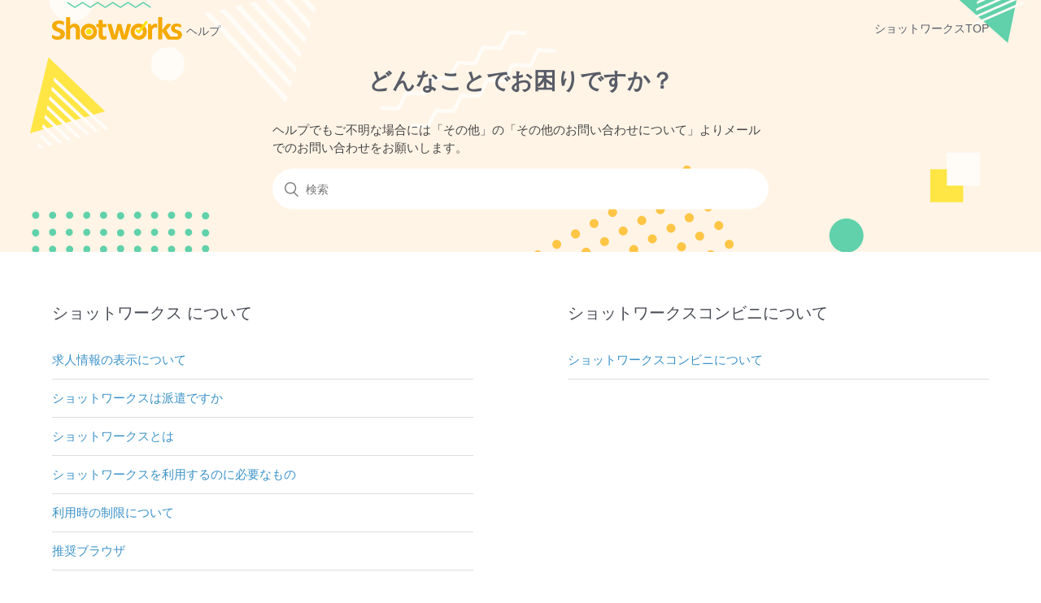

--- FILE ---
content_type: text/html; charset=utf-8
request_url: https://shotworks-cu.zendesk.com/hc/ja
body_size: 7801
content:
<!DOCTYPE html>
<html dir="ltr" lang="ja">
<head>
  <meta charset="utf-8" />
  <!-- v26923 -->


  <title>ショットワークスヘルプ</title>

  <meta name="csrf-param" content="authenticity_token">
<meta name="csrf-token" content="">

  <link rel="canonical" href="https://shotworks-cu.zendesk.com/hc/ja">
<link rel="alternate" hreflang="ja" href="https://shotworks-cu.zendesk.com/hc/ja">
<link rel="alternate" hreflang="x-default" href="https://shotworks-cu.zendesk.com/hc/ja">

  <link rel="stylesheet" href="//static.zdassets.com/hc/assets/application-f34d73e002337ab267a13449ad9d7955.css" media="all" id="stylesheet" />
    <!-- Entypo pictograms by Daniel Bruce — www.entypo.com -->
    <link rel="stylesheet" href="//static.zdassets.com/hc/assets/theming_v1_support-e05586b61178dcde2a13a3d323525a18.css" media="all" />
  <link rel="stylesheet" type="text/css" href="/hc/theming_assets/9493715/360003316054/style.css?digest=33376563383449">

  <link rel="icon" type="image/x-icon" href="/hc/theming_assets/01HZM14Q2K23DN9JSAGRDTDGBC">

    <script src="//static.zdassets.com/hc/assets/jquery-ed472032c65bb4295993684c673d706a.js"></script>
    

  <meta content="width=device-width, initial-scale=1.0" name="viewport" />
  <script type="text/javascript" src="/hc/theming_assets/9493715/360003316054/script.js?digest=33376563383449"></script>
</head>
<body class="">
  
  
  

  <header class="header">
  <span class="logo">
    <a title="ホーム" href="/hc/ja">
      <img src="/hc/theming_assets/01HZM14PXE552YZHS87Q5E3J4P" alt="ショットワークスヘルプ ヘルプセンターのホームページ">
      <span class="logo__text">ヘルプ</span>
    </a>
  </span>
  <a href="https://shotworks.jp/" class="home-link">ショットワークスTOP</a>
  <div class="nav-wrapper">
    <span class="icon-menu" tabindex="0" role="button" aria-controls="user-nav" aria-expanded="false" aria-label="ナビゲーションメニュを切り替え"></span>
    <nav class="user-nav" id="user-nav">
      
      <a class="submit-a-request" href="/hc/ja/requests/new">リクエストを送信</a>
    </nav>
      <a class="login" data-auth-action="signin" role="button" rel="nofollow" title="ダイアログを表示します" href="https://shotworks-cu.zendesk.com/access?locale=ja&amp;brand_id=360003316054&amp;return_to=https%3A%2F%2Fshotworks-cu.zendesk.com%2Fhc%2Fja&amp;locale=ja">サインイン</a>

  </div>
</header>

  <main role="main">
    <section class="section hero">
  <div class="hero-wrapper">
    <div class="hero-inner">
      <p class="hero__text">どんなことでお困りですか？</p>
      ヘルプでもご不明な場合には「その他」の「その他のお問い合わせについて」よりメールでのお問い合わせをお願いします。 
      <p </p>
      <form role="search" class="search search-full" data-search="" data-instant="true" autocomplete="off" action="/hc/ja/search" accept-charset="UTF-8" method="get"><input type="hidden" name="utf8" value="&#x2713;" autocomplete="off" /><input type="search" name="query" id="query" placeholder="検索" autocomplete="off" aria-label="検索" /></form>
    </div>
  </div>
</section>

<div class="container">
  
  
<!--   <section class="section knowledge-base">
    <section class="categories blocks">
      <h3 class="categories-title">カテゴリーから探す</h3>
      <ul class="blocks-list">
        
          
            
              <li class="blocks-item">
                <a href='/hc/ja/sections/360007790333-%E3%82%B7%E3%83%A7%E3%83%83%E3%83%88%E3%83%AF%E3%83%BC%E3%82%AF%E3%82%B9-%E3%81%AB%E3%81%A4%E3%81%84%E3%81%A6' class="blocks-item-link">
                  <h4 class="blocks-item-title">
                    ショットワークス について
                  </h4>
                  <p class="blocks-item-description"></p>
                </a>
              </li>
            
              <li class="blocks-item">
                <a href='/hc/ja/sections/50839716524697-%E3%82%B7%E3%83%A7%E3%83%83%E3%83%88%E3%83%AF%E3%83%BC%E3%82%AF%E3%82%B9%E3%82%B3%E3%83%B3%E3%83%93%E3%83%8B%E3%81%AB%E3%81%A4%E3%81%84%E3%81%A6' class="blocks-item-link">
                  <h4 class="blocks-item-title">
                    ショットワークスコンビニについて
                  </h4>
                  <p class="blocks-item-description"></p>
                </a>
              </li>
            
              <li class="blocks-item">
                <a href='/hc/ja/sections/360007790353-%E4%BC%9A%E5%93%A1%E7%99%BB%E9%8C%B2' class="blocks-item-link">
                  <h4 class="blocks-item-title">
                    会員登録
                  </h4>
                  <p class="blocks-item-description"></p>
                </a>
              </li>
            
              <li class="blocks-item">
                <a href='/hc/ja/sections/360007740134-%E7%99%BB%E9%8C%B2%E6%83%85%E5%A0%B1%E7%B7%A8%E9%9B%86' class="blocks-item-link">
                  <h4 class="blocks-item-title">
                    登録情報編集
                  </h4>
                  <p class="blocks-item-description"></p>
                </a>
              </li>
            
              <li class="blocks-item">
                <a href='/hc/ja/sections/360007790373-SMS%E8%AA%8D%E8%A8%BC' class="blocks-item-link">
                  <h4 class="blocks-item-title">
                    SMS認証
                  </h4>
                  <p class="blocks-item-description"></p>
                </a>
              </li>
            
              <li class="blocks-item">
                <a href='/hc/ja/sections/360007740154-%E3%83%AD%E3%82%B0%E3%82%A4%E3%83%B3' class="blocks-item-link">
                  <h4 class="blocks-item-title">
                    ログイン
                  </h4>
                  <p class="blocks-item-description"></p>
                </a>
              </li>
            
              <li class="blocks-item">
                <a href='/hc/ja/sections/360007740174-%E3%83%90%E3%82%A4%E3%83%88%E6%83%85%E5%A0%B1' class="blocks-item-link">
                  <h4 class="blocks-item-title">
                    バイト情報
                  </h4>
                  <p class="blocks-item-description"></p>
                </a>
              </li>
            
              <li class="blocks-item">
                <a href='/hc/ja/sections/360007790393-%E4%BE%BF%E5%88%A9%E3%81%AA%E6%A9%9F%E8%83%BD' class="blocks-item-link">
                  <h4 class="blocks-item-title">
                    便利な機能
                  </h4>
                  <p class="blocks-item-description"></p>
                </a>
              </li>
            
              <li class="blocks-item">
                <a href='/hc/ja/sections/360007790413-%E5%BF%9C%E5%8B%9F%E3%81%99%E3%82%8B' class="blocks-item-link">
                  <h4 class="blocks-item-title">
                    応募する
                  </h4>
                  <p class="blocks-item-description"></p>
                </a>
              </li>
            
              <li class="blocks-item">
                <a href='/hc/ja/sections/360007790433-%E5%BF%9C%E5%8B%9F%E3%81%97%E3%81%9F%E3%83%90%E3%82%A4%E3%83%88%E3%82%92%E7%AE%A1%E7%90%86%E3%81%99%E3%82%8B' class="blocks-item-link">
                  <h4 class="blocks-item-title">
                    応募したバイトを管理する
                  </h4>
                  <p class="blocks-item-description"></p>
                </a>
              </li>
            
              <li class="blocks-item">
                <a href='/hc/ja/sections/360007740194-%E5%8B%9F%E9%9B%86%E4%BC%81%E6%A5%AD%E3%81%A8%E9%80%A3%E7%B5%A1%E3%82%92%E5%8F%96%E3%82%8B' class="blocks-item-link">
                  <h4 class="blocks-item-title">
                    募集企業と連絡を取る
                  </h4>
                  <p class="blocks-item-description"></p>
                </a>
              </li>
            
              <li class="blocks-item">
                <a href='/hc/ja/sections/360007740214-%E7%99%BB%E9%8C%B2%E5%88%B6%E3%83%90%E3%82%A4%E3%83%88%E3%81%AB%E3%81%A4%E3%81%84%E3%81%A6' class="blocks-item-link">
                  <h4 class="blocks-item-title">
                    登録制バイトについて
                  </h4>
                  <p class="blocks-item-description"></p>
                </a>
              </li>
            
              <li class="blocks-item">
                <a href='/hc/ja/sections/360007740234-%E8%BF%B7%E6%83%91%E8%A1%8C%E7%82%BA%E3%81%A8%E6%A9%9F%E8%83%BD%E5%88%B6%E9%99%90%E3%81%AB%E3%81%A4%E3%81%84%E3%81%A6' class="blocks-item-link">
                  <h4 class="blocks-item-title">
                    迷惑行為と機能制限について
                  </h4>
                  <p class="blocks-item-description"></p>
                </a>
              </li>
            
              <li class="blocks-item">
                <a href='/hc/ja/sections/360007740274-%E3%82%B7%E3%83%A7%E3%83%83%E3%83%88%E3%83%AF%E3%83%BC%E3%82%AF%E3%82%B9%E3%82%A2%E3%83%97%E3%83%AA%E3%81%AB%E3%81%A4%E3%81%84%E3%81%A6' class="blocks-item-link">
                  <h4 class="blocks-item-title">
                    ショットワークスアプリについて
                  </h4>
                  <p class="blocks-item-description"></p>
                </a>
              </li>
            
              <li class="blocks-item">
                <a href='/hc/ja/sections/50839948587161-%E3%82%B7%E3%83%A7%E3%83%83%E3%83%88%E3%83%AF%E3%83%BC%E3%82%AF%E3%82%B9%E3%82%B3%E3%83%B3%E3%83%93%E3%83%8B%E3%81%AE%E3%82%88%E3%81%8F%E3%81%82%E3%82%8B%E3%81%94%E8%B3%AA%E5%95%8F' class="blocks-item-link">
                  <h4 class="blocks-item-title">
                    ショットワークスコンビニのよくあるご質問
                  </h4>
                  <p class="blocks-item-description"></p>
                </a>
              </li>
            
              <li class="blocks-item">
                <a href='/hc/ja/sections/4888803560857-%E3%82%B7%E3%83%A7%E3%83%83%E3%83%88%E3%83%AF%E3%83%BC%E3%82%AF%E3%82%B9%E3%82%B3%E3%83%B3%E3%83%93%E3%83%8B%E3%81%AE%E6%97%A5%E6%89%95%E3%81%84%E6%8C%AF%E8%BE%BC%E3%81%BF%E3%82%B5%E3%83%BC%E3%83%93%E3%82%B9%E3%81%AB%E3%81%A4%E3%81%84%E3%81%A6' class="blocks-item-link">
                  <h4 class="blocks-item-title">
                    ショットワークスコンビニの日払い振込みサービスについて
                  </h4>
                  <p class="blocks-item-description"></p>
                </a>
              </li>
            
              <li class="blocks-item">
                <a href='/hc/ja/sections/360007740294-%E3%81%9D%E3%81%AE%E4%BB%96' class="blocks-item-link">
                  <h4 class="blocks-item-title">
                    その他
                  </h4>
                  <p class="blocks-item-description"></p>
                </a>
              </li>
            
          
        
      </ul>
      
    </section>

    
  </section>
  
  <section>
    上記で解決しない場合は、<a href="https://help.indival.co.jp/shotworks-inquiry">こちらから</a>お問い合わせください。
  </section>

  

  <section class="section activity">
    
  </section> -->
  
  
  
<section class="knowledge-base">

<div class="category-tree">

<section class="category">


<div class="each_sections">

<section class="section">
<h3>

<a href="/hc/ja/sections/360007790333-%E3%82%B7%E3%83%A7%E3%83%83%E3%83%88%E3%83%AF%E3%83%BC%E3%82%AF%E3%82%B9-%E3%81%AB%E3%81%A4%E3%81%84%E3%81%A6">ショットワークス について</a>
</h3>

<ul class="article-list">

<li >

<a href="/hc/ja/articles/19407475169561-%E6%B1%82%E4%BA%BA%E6%83%85%E5%A0%B1%E3%81%AE%E8%A1%A8%E7%A4%BA%E3%81%AB%E3%81%A4%E3%81%84%E3%81%A6">求人情報の表示について</a>
</li>

<li >

<a href="/hc/ja/articles/1500003820181-%E3%82%B7%E3%83%A7%E3%83%83%E3%83%88%E3%83%AF%E3%83%BC%E3%82%AF%E3%82%B9%E3%81%AF%E6%B4%BE%E9%81%A3%E3%81%A7%E3%81%99%E3%81%8B">ショットワークスは派遣ですか</a>
</li>

<li >

<a href="/hc/ja/articles/360045141613-%E3%82%B7%E3%83%A7%E3%83%83%E3%83%88%E3%83%AF%E3%83%BC%E3%82%AF%E3%82%B9%E3%81%A8%E3%81%AF">ショットワークスとは</a>
</li>

<li >

<a href="/hc/ja/articles/360045141693-%E3%82%B7%E3%83%A7%E3%83%83%E3%83%88%E3%83%AF%E3%83%BC%E3%82%AF%E3%82%B9%E3%82%92%E5%88%A9%E7%94%A8%E3%81%99%E3%82%8B%E3%81%AE%E3%81%AB%E5%BF%85%E8%A6%81%E3%81%AA%E3%82%82%E3%81%AE">ショットワークスを利用するのに必要なもの</a>
</li>

<li >

<a href="/hc/ja/articles/360044637534-%E5%88%A9%E7%94%A8%E6%99%82%E3%81%AE%E5%88%B6%E9%99%90%E3%81%AB%E3%81%A4%E3%81%84%E3%81%A6">利用時の制限について</a>
</li>

<li >

<a href="/hc/ja/articles/360045141753-%E6%8E%A8%E5%A5%A8%E3%83%96%E3%83%A9%E3%82%A6%E3%82%B6">推奨ブラウザ</a>
</li>

</ul>

<a href="/hc/ja/sections/360007790333-%E3%82%B7%E3%83%A7%E3%83%83%E3%83%88%E3%83%AF%E3%83%BC%E3%82%AF%E3%82%B9-%E3%81%AB%E3%81%A4%E3%81%84%E3%81%A6" class="see-all-articles">
8件の記事をすべて表示
</a>


</section>

<section class="section">
<h3>

<a href="/hc/ja/sections/50839716524697-%E3%82%B7%E3%83%A7%E3%83%83%E3%83%88%E3%83%AF%E3%83%BC%E3%82%AF%E3%82%B9%E3%82%B3%E3%83%B3%E3%83%93%E3%83%8B%E3%81%AB%E3%81%A4%E3%81%84%E3%81%A6">ショットワークスコンビニについて</a>
</h3>

<ul class="article-list">

<li >

<a href="/hc/ja/articles/50839758676121-%E3%82%B7%E3%83%A7%E3%83%83%E3%83%88%E3%83%AF%E3%83%BC%E3%82%AF%E3%82%B9%E3%82%B3%E3%83%B3%E3%83%93%E3%83%8B%E3%81%AB%E3%81%A4%E3%81%84%E3%81%A6">ショットワークスコンビニについて</a>
</li>

</ul>


</section>

<section class="section">
<h3>

<a href="/hc/ja/sections/360007790353-%E4%BC%9A%E5%93%A1%E7%99%BB%E9%8C%B2">会員登録</a>
</h3>

<ul class="article-list">

<li >

<a href="/hc/ja/articles/360044637594-%E4%BC%9A%E5%93%A1%E7%99%BB%E9%8C%B2%E3%81%AE%E6%89%8B%E9%A0%86">会員登録の手順</a>
</li>

<li >

<a href="/hc/ja/articles/360045141833-%E4%BC%9A%E5%93%A1%E7%99%BB%E9%8C%B2%E6%99%82%E3%81%AE%E6%B3%A8%E6%84%8F%E7%82%B9">会員登録時の注意点</a>
</li>

</ul>


</section>

<section class="section">
<h3>

<a href="/hc/ja/sections/360007740134-%E7%99%BB%E9%8C%B2%E6%83%85%E5%A0%B1%E7%B7%A8%E9%9B%86">登録情報編集</a>
</h3>

<ul class="article-list">

<li >

<a href="/hc/ja/articles/360045141893-%E3%83%97%E3%83%AD%E3%83%95%E3%82%A3%E3%83%BC%E3%83%AB-%E5%B1%A5%E6%AD%B4%E6%9B%B8-%E3%81%A8%E3%81%AF">プロフィール（履歴書）とは</a>
</li>

<li >

<a href="/hc/ja/articles/360044637794-%E3%83%97%E3%83%AD%E3%83%95%E3%82%A3%E3%83%BC%E3%83%AB%E3%82%92%E7%B7%A8%E9%9B%86%E3%81%99%E3%82%8B%E3%81%AB%E3%81%AF">プロフィールを編集するには</a>
</li>

<li >

<a href="/hc/ja/articles/360045141933-%E4%BD%BF%E7%94%A8%E5%8F%AF%E8%83%BD%E3%81%AA%E5%86%99%E7%9C%9F%E3%81%AB%E3%81%A4%E3%81%84%E3%81%A6">使用可能な写真について</a>
</li>

</ul>


</section>

<section class="section">
<h3>

<a href="/hc/ja/sections/360007790373-SMS%E8%AA%8D%E8%A8%BC">SMS認証</a>
</h3>

<ul class="article-list">

<li >

<a href="/hc/ja/articles/360045142613-SMS%E8%AA%8D%E8%A8%BC%E3%81%A8%E3%81%AF">SMS認証とは</a>
</li>

<li >

<a href="/hc/ja/articles/360045142633-SMS%E8%AA%8D%E8%A8%BC%E3%81%AE%E6%89%8B%E9%A0%86">SMS認証の手順</a>
</li>

<li >

<a href="/hc/ja/articles/360045142653-%E6%90%BA%E5%B8%AF%E9%9B%BB%E8%A9%B1%E7%95%AA%E5%8F%B7%E5%85%A5%E5%8A%9B%E3%82%A8%E3%83%A9%E3%83%BC%E3%81%AB%E3%81%A4%E3%81%84%E3%81%A6">携帯電話番号入力エラーについて</a>
</li>

<li >

<a href="/hc/ja/articles/360044638514-%E8%AA%8D%E8%A8%BC%E3%81%AE%E3%81%9F%E3%82%81%E3%81%AE%E3%82%B7%E3%83%A7%E3%83%BC%E3%83%88%E3%83%A1%E3%83%83%E3%82%BB%E3%83%BC%E3%82%B8%E3%81%8C%E5%B1%8A%E3%81%8B%E3%81%AA%E3%81%84%E5%A0%B4%E5%90%88">認証のためのショートメッセージが届かない場合</a>
</li>

<li >

<a href="/hc/ja/articles/360044638534-%E6%9A%97%E8%A8%BC%E7%95%AA%E5%8F%B7%E5%85%A5%E5%8A%9B%E3%82%A8%E3%83%A9%E3%83%BC%E3%81%AB%E3%81%A4%E3%81%84%E3%81%A6">暗証番号入力エラーについて</a>
</li>

</ul>


</section>

<section class="section">
<h3>

<a href="/hc/ja/sections/360007740154-%E3%83%AD%E3%82%B0%E3%82%A4%E3%83%B3">ログイン</a>
</h3>

<ul class="article-list">

<li >

<a href="/hc/ja/articles/1500003943722-%E3%83%A1%E3%83%BC%E3%83%AB%E3%82%A2%E3%83%89%E3%83%AC%E3%82%B9%E3%82%92%E5%A4%89%E6%9B%B4%E3%81%97-%E3%83%91%E3%82%B9%E3%83%AF%E3%83%BC%E3%83%89%E7%99%BA%E8%A1%8C%E3%81%8C%E3%81%A7%E3%81%8D%E3%81%AA%E3%81%84">メールアドレスを変更し、パスワード発行ができない</a>
</li>

<li >

<a href="/hc/ja/articles/360053464293-Yahoo-JAPAN-ID%E3%81%A7%E3%81%AE%E3%83%AD%E3%82%B0%E3%82%A4%E3%83%B3%E3%81%AB%E3%81%A4%E3%81%84%E3%81%A6">Yahoo! JAPAN IDでのログインについて</a>
</li>

<li >

<a href="/hc/ja/articles/360045142773-%E3%82%B7%E3%83%A7%E3%83%83%E3%83%88%E3%83%AF%E3%83%BC%E3%82%AF%E3%82%B9ID%E3%81%AB%E7%99%BB%E9%8C%B2%E3%81%97%E3%81%9F%E3%83%A1%E3%83%BC%E3%83%AB%E3%82%A2%E3%83%89%E3%83%AC%E3%82%B9%E3%81%AB%E3%83%A1%E3%83%BC%E3%83%AB%E3%81%8C%E5%B1%8A%E3%81%8B%E3%81%AA%E3%81%84">ショットワークスIDに登録したメールアドレスにメールが届かない</a>
</li>

<li >

<a href="/hc/ja/articles/360044638594-%E3%82%B7%E3%83%A7%E3%83%83%E3%83%88%E3%83%AF%E3%83%BC%E3%82%AF%E3%82%B9ID%E3%81%AE%E3%83%91%E3%82%B9%E3%83%AF%E3%83%BC%E3%83%89%E3%82%92%E5%BF%98%E3%82%8C%E3%81%9F">ショットワークスIDのパスワードを忘れた</a>
</li>

<li >

<a href="/hc/ja/articles/360044638614-%E3%82%B7%E3%83%A7%E3%83%83%E3%83%88%E3%83%AF%E3%83%BC%E3%82%AF%E3%82%B9ID%E3%81%AE%E3%83%91%E3%82%B9%E3%83%AF%E3%83%BC%E3%83%89%E3%82%92%E5%A4%89%E6%9B%B4%E3%81%97%E3%81%9F%E3%81%84">ショットワークスIDのパスワードを変更したい</a>
</li>

<li >

<a href="/hc/ja/articles/360045142813--%E3%82%B7%E3%83%A7%E3%83%83%E3%83%88%E3%83%AF%E3%83%BC%E3%82%AF%E3%82%B9ID%E3%81%8C%E3%82%8F%E3%81%8B%E3%82%89%E3%81%AA%E3%81%84"> ショットワークスIDがわからない</a>
</li>

</ul>


</section>

<section class="section">
<h3>

<a href="/hc/ja/sections/360007740174-%E3%83%90%E3%82%A4%E3%83%88%E6%83%85%E5%A0%B1">バイト情報</a>
</h3>

<ul class="article-list">

<li >

<a href="/hc/ja/articles/360045142873-%E3%83%90%E3%82%A4%E3%83%88%E6%83%85%E5%A0%B1%E3%81%AE%E8%A6%8B%E6%96%B9">バイト情報の見方</a>
</li>

<li >

<a href="/hc/ja/articles/360044638734--%E9%81%B8%E8%80%83%E6%83%85%E5%A0%B1-%E3%81%AE%E8%A6%8B%E6%96%B9">「選考情報」の見方</a>
</li>

<li >

<a href="/hc/ja/articles/360045143013--%E3%83%90%E3%82%A4%E3%83%88%E6%83%85%E5%A0%B1-%E3%81%AE%E7%A8%AE%E9%A1%9E">「バイト情報」の種類</a>
</li>

</ul>


</section>

<section class="section">
<h3>

<a href="/hc/ja/sections/360007790393-%E4%BE%BF%E5%88%A9%E3%81%AA%E6%A9%9F%E8%83%BD">便利な機能</a>
</h3>

<ul class="article-list">

<li >

<a href="/hc/ja/articles/1500003821261--%E9%9D%9E%E8%A1%A8%E7%A4%BA%E4%BC%81%E6%A5%AD-%E8%A7%A3%E9%99%A4%E6%96%B9%E6%B3%95%E3%81%AB%E3%81%A4%E3%81%84%E3%81%A6">「非表示企業」解除方法について</a>
</li>

<li >

<a href="/hc/ja/articles/360045143073--%E3%81%8A%E6%B0%97%E3%81%AB%E5%85%A5%E3%82%8A-%E7%99%BB%E9%8C%B2%E6%A9%9F%E8%83%BD">「お気に入り」登録機能</a>
</li>

<li >

<a href="/hc/ja/articles/360044638894--%E9%9D%9E%E8%A1%A8%E7%A4%BA%E4%BC%81%E6%A5%AD-%E7%99%BB%E9%8C%B2%E6%A9%9F%E8%83%BD">「非表示企業」登録機能</a>
</li>

<li >

<a href="/hc/ja/articles/360044640314--%E9%9D%9E%E8%A1%A8%E7%A4%BA%E8%81%B7%E7%A8%AE-%E7%99%BB%E9%8C%B2%E6%A9%9F%E8%83%BD">「非表示職種」登録機能</a>
</li>

</ul>


</section>

<section class="section">
<h3>

<a href="/hc/ja/sections/360007790413-%E5%BF%9C%E5%8B%9F%E3%81%99%E3%82%8B">応募する</a>
</h3>

<ul class="article-list">

<li >

<a href="/hc/ja/articles/360044638994-%E5%BF%9C%E5%8B%9F%E3%81%AE%E6%89%8B%E9%A0%86">応募の手順</a>
</li>

<li >

<a href="/hc/ja/articles/360044639014-%E5%BF%9C%E5%8B%9F%E6%99%82%E3%81%AB%E5%85%A5%E5%8A%9B%E3%81%99%E3%82%8B%E6%83%85%E5%A0%B1">応募時に入力する情報</a>
</li>

<li >

<a href="/hc/ja/articles/360044639074-%E5%BF%9C%E5%8B%9F%E6%99%82%E3%81%AB%E5%8B%9F%E9%9B%86%E4%BC%81%E6%A5%AD%E3%81%B8%E9%96%8B%E7%A4%BA%E3%81%95%E3%82%8C%E3%82%8B%E6%83%85%E5%A0%B1">応募時に募集企業へ開示される情報</a>
</li>

<li >

<a href="/hc/ja/articles/360044639094-%E5%BF%9C%E5%8B%9F%E8%A7%A3%E9%99%A4%E3%81%A8%E3%81%AF">応募解除とは</a>
</li>

</ul>


</section>

<section class="section">
<h3>

<a href="/hc/ja/sections/360007790433-%E5%BF%9C%E5%8B%9F%E3%81%97%E3%81%9F%E3%83%90%E3%82%A4%E3%83%88%E3%82%92%E7%AE%A1%E7%90%86%E3%81%99%E3%82%8B">応募したバイトを管理する</a>
</h3>

<ul class="article-list">

<li >

<a href="/hc/ja/articles/360062397934-%E5%8B%A4%E6%80%A0%E7%B5%90%E6%9E%9C%E3%81%8C%E4%BA%8B%E5%AE%9F%E3%81%A8%E7%95%B0%E3%81%AA%E3%81%A3%E3%81%A6%E3%81%84%E3%82%8B">勤怠結果が事実と異なっている</a>
</li>

<li >

<a href="/hc/ja/articles/360062397794-%E5%87%BA%E5%8B%A4%E8%AA%8D%E5%AE%9A%E3%81%95%E3%82%8C%E3%81%9F%E3%81%8C%E5%8B%A4%E6%80%A0%E5%B1%A5%E6%AD%B4%E3%81%8C%E5%A2%97%E3%81%88%E3%81%AA%E3%81%84">出勤認定されたが勤怠履歴が増えない</a>
</li>

<li >

<a href="/hc/ja/articles/360062397674-%E5%BF%9C%E5%8B%9F%E3%81%97%E3%81%9F%E3%81%8C%E6%B4%BB%E5%8B%95%E5%B1%A5%E6%AD%B4%E3%81%AB%E5%BF%9C%E5%8B%9F%E5%B1%A5%E6%AD%B4%E3%81%8C%E3%81%AA%E3%81%84">応募したが活動履歴に応募履歴がない</a>
</li>

<li >

<a href="/hc/ja/articles/360044639114-%E5%BF%9C%E5%8B%9F%E5%BE%8C%E3%81%AE%E7%8A%B6%E6%85%8B%E3%82%92%E7%A2%BA%E8%AA%8D%E3%81%99%E3%82%8B">応募後の状態を確認する</a>
</li>

<li >

<a href="/hc/ja/articles/360044639134-%E9%81%B8%E8%80%83%E5%BE%85%E3%81%A1%E3%81%AE%E3%83%90%E3%82%A4%E3%83%88%E3%81%AB-%E5%8B%A4%E5%8B%99%E3%82%92%E5%B8%8C%E6%9C%9B%E3%81%99%E3%82%8B%E6%97%A5-%E3%82%92%E8%BF%BD%E5%8A%A0%E3%81%99%E3%82%8B">選考待ちのバイトに「勤務を希望する日」を追加する</a>
</li>

<li >

<a href="/hc/ja/articles/360044639154-%E5%BF%9C%E5%8B%9F%E3%82%92%E3%82%AD%E3%83%A3%E3%83%B3%E3%82%BB%E3%83%AB%E3%81%97%E3%81%9F%E3%81%84">応募をキャンセルしたい</a>
</li>

</ul>

<a href="/hc/ja/sections/360007790433-%E5%BF%9C%E5%8B%9F%E3%81%97%E3%81%9F%E3%83%90%E3%82%A4%E3%83%88%E3%82%92%E7%AE%A1%E7%90%86%E3%81%99%E3%82%8B" class="see-all-articles">
9件の記事をすべて表示
</a>


</section>

<section class="section">
<h3>

<a href="/hc/ja/sections/360007740194-%E5%8B%9F%E9%9B%86%E4%BC%81%E6%A5%AD%E3%81%A8%E9%80%A3%E7%B5%A1%E3%82%92%E5%8F%96%E3%82%8B">募集企業と連絡を取る</a>
</h3>

<ul class="article-list">

<li >

<a href="/hc/ja/articles/1500003821741-%E6%8E%A1%E5%90%A6%E3%82%92%E7%9F%A5%E3%82%8A%E3%81%9F%E3%81%84">採否を知りたい</a>
</li>

<li >

<a href="/hc/ja/articles/360062399134-%E5%BF%9C%E5%8B%9F%E3%81%97%E3%81%9F%E4%BC%81%E6%A5%AD%E3%81%8B%E3%82%89%E9%80%A3%E7%B5%A1%E3%81%8C%E3%81%AA%E3%81%84">応募した企業から連絡がない</a>
</li>

<li >

<a href="/hc/ja/articles/360045143433-%E9%80%A3%E7%B5%A1%E3%83%8A%E3%83%93%E3%81%A8%E3%81%AF">連絡ナビとは</a>
</li>

<li >

<a href="/hc/ja/articles/360045143453-%E9%80%A3%E7%B5%A1%E3%83%8A%E3%83%93%E3%81%AE%E6%93%8D%E4%BD%9C%E6%96%B9%E6%B3%95">連絡ナビの操作方法</a>
</li>

<li >

<a href="/hc/ja/articles/360044639354-%E9%9B%BB%E8%A9%B1%E9%80%A3%E7%B5%A1%E4%B8%8D%E9%80%9A%E6%99%82%E3%81%AE%E3%82%B7%E3%83%A7%E3%83%BC%E3%83%88%E3%83%A1%E3%83%83%E3%82%BB%E3%83%BC%E3%82%B8">電話連絡不通時のショートメッセージ</a>
</li>

<li >

<a href="/hc/ja/articles/360045143473-%E5%90%84%E7%A8%AE%E3%83%A1%E3%83%83%E3%82%BB%E3%83%BC%E3%82%B8">各種メッセージ</a>
</li>

</ul>

<a href="/hc/ja/sections/360007740194-%E5%8B%9F%E9%9B%86%E4%BC%81%E6%A5%AD%E3%81%A8%E9%80%A3%E7%B5%A1%E3%82%92%E5%8F%96%E3%82%8B" class="see-all-articles">
7件の記事をすべて表示
</a>


</section>

<section class="section">
<h3>

<a href="/hc/ja/sections/360007740214-%E7%99%BB%E9%8C%B2%E5%88%B6%E3%83%90%E3%82%A4%E3%83%88%E3%81%AB%E3%81%A4%E3%81%84%E3%81%A6">登録制バイトについて</a>
</h3>

<ul class="article-list">

<li >

<a href="/hc/ja/articles/360045143513-%E7%99%BB%E9%8C%B2%E5%88%B6%E3%83%90%E3%82%A4%E3%83%88%E3%81%AE%E6%B3%A8%E6%84%8F%E7%82%B9">登録制バイトの注意点</a>
</li>

</ul>


</section>

<section class="section">
<h3>

<a href="/hc/ja/sections/360007740234-%E8%BF%B7%E6%83%91%E8%A1%8C%E7%82%BA%E3%81%A8%E6%A9%9F%E8%83%BD%E5%88%B6%E9%99%90%E3%81%AB%E3%81%A4%E3%81%84%E3%81%A6">迷惑行為と機能制限について</a>
</h3>

<ul class="article-list">

<li >

<a href="/hc/ja/articles/360045143833-%E8%BF%B7%E6%83%91%E8%A1%8C%E7%82%BA%E3%81%A8%E3%81%AF">迷惑行為とは</a>
</li>

<li >

<a href="/hc/ja/articles/360044639854-%E6%A9%9F%E8%83%BD%E5%88%B6%E9%99%90%E3%81%AE%E8%A7%A3%E9%99%A4%E3%81%AB%E3%81%A4%E3%81%84%E3%81%A6">機能制限の解除について</a>
</li>

</ul>


</section>

<section class="section">
<h3>

<a href="/hc/ja/sections/360007740274-%E3%82%B7%E3%83%A7%E3%83%83%E3%83%88%E3%83%AF%E3%83%BC%E3%82%AF%E3%82%B9%E3%82%A2%E3%83%97%E3%83%AA%E3%81%AB%E3%81%A4%E3%81%84%E3%81%A6">ショットワークスアプリについて</a>
</h3>

<ul class="article-list">

<li >

<a href="/hc/ja/articles/360044639914-%E3%82%B9%E3%83%9E%E3%83%BC%E3%83%88%E3%83%95%E3%82%A9%E3%83%B3%E3%82%A2%E3%83%97%E3%83%AA-shotworks-%E3%82%B7%E3%83%A7%E3%83%83%E3%83%88%E3%83%AF%E3%83%BC%E3%82%AF%E3%82%B9-%E3%81%A7%E3%81%A7%E3%81%8D%E3%82%8B%E3%81%93%E3%81%A8">スマートフォンアプリ 「shotworks(ショットワークス)」でできること</a>
</li>

<li >

<a href="/hc/ja/articles/360044639934-%E3%82%B9%E3%83%9E%E3%83%BC%E3%83%88%E3%83%95%E3%82%A9%E3%83%B3%E3%82%A2%E3%83%97%E3%83%AA-shotworks-%E3%82%B7%E3%83%A7%E3%83%83%E3%83%88%E3%83%AF%E3%83%BC%E3%82%AF%E3%82%B9-%E3%81%AE%E3%81%AF%E3%81%98%E3%82%81%E6%96%B9">スマートフォンアプリ 「shotworks(ショットワークス)」のはじめ方</a>
</li>

</ul>


</section>

<section class="section">
<h3>

<a href="/hc/ja/sections/50839948587161-%E3%82%B7%E3%83%A7%E3%83%83%E3%83%88%E3%83%AF%E3%83%BC%E3%82%AF%E3%82%B9%E3%82%B3%E3%83%B3%E3%83%93%E3%83%8B%E3%81%AE%E3%82%88%E3%81%8F%E3%81%82%E3%82%8B%E3%81%94%E8%B3%AA%E5%95%8F">ショットワークスコンビニのよくあるご質問</a>
</h3>

<ul class="article-list">

<li >

<a href="/hc/ja/articles/50839970075289-%E5%BF%9C%E5%8B%9F%E3%82%92%E3%82%AD%E3%83%A3%E3%83%B3%E3%82%BB%E3%83%AB-%E8%BE%9E%E9%80%80%E3%81%97%E3%81%9F%E3%81%84">応募をキャンセル・辞退したい</a>
</li>

<li >

<a href="/hc/ja/articles/50840079280153-%E5%BF%9C%E5%8B%9F%E5%BE%8C-%E9%80%A3%E7%B5%A1%E3%81%8C%E6%9D%A5%E3%81%AA%E3%81%84">応募後、連絡が来ない</a>
</li>

<li >

<a href="/hc/ja/articles/50840143947545-%E9%80%A3%E7%B5%A1%E3%81%BE%E3%81%9F%E3%81%AF%E5%87%BA%E5%8B%A4%E3%81%97%E3%81%9F%E3%81%AE%E3%81%AB%E6%AC%A0%E5%8B%A4%E9%80%9A%E7%9F%A5%E3%81%8C%E6%9D%A5%E3%81%9F">連絡または出勤したのに欠勤通知が来た</a>
</li>

<li >

<a href="/hc/ja/articles/50840150149145-%E5%88%A9%E7%94%A8%E5%81%9C%E6%AD%A2%E3%81%AB%E3%81%AA%E3%81%A3%E3%81%A6%E3%81%84%E3%82%8B">利用停止になっている</a>
</li>

<li >

<a href="/hc/ja/articles/50840245142169-%E3%82%B5%E3%83%BC%E3%83%93%E3%82%B9%E5%88%A9%E7%94%A8%E3%82%AC%E3%82%A4%E3%83%89%E3%83%A9%E3%82%A4%E3%83%B3%E3%82%92%E7%9F%A5%E3%82%8A%E3%81%9F%E3%81%84">サービス利用ガイドラインを知りたい</a>
</li>

<li >

<a href="/hc/ja/articles/50840319195417-%E3%82%B7%E3%83%A7%E3%83%83%E3%83%88%E3%83%AF%E3%83%BC%E3%82%AF%E3%82%B9%E3%82%B3%E3%83%B3%E3%83%93%E3%83%8B%E3%81%AE%E3%81%8A%E5%95%8F%E3%81%84%E5%90%88%E3%82%8F%E3%81%9B%E6%96%B9%E6%B3%95">ショットワークスコンビニのお問い合わせ方法</a>
</li>

</ul>


</section>

<section class="section">
<h3>

<a href="/hc/ja/sections/4888803560857-%E3%82%B7%E3%83%A7%E3%83%83%E3%83%88%E3%83%AF%E3%83%BC%E3%82%AF%E3%82%B9%E3%82%B3%E3%83%B3%E3%83%93%E3%83%8B%E3%81%AE%E6%97%A5%E6%89%95%E3%81%84%E6%8C%AF%E8%BE%BC%E3%81%BF%E3%82%B5%E3%83%BC%E3%83%93%E3%82%B9%E3%81%AB%E3%81%A4%E3%81%84%E3%81%A6">ショットワークスコンビニの日払い振込みサービスについて</a>
</h3>

<ul class="article-list">

<li >

<a href="/hc/ja/articles/4888911798809-%E6%97%A5%E6%89%95%E3%81%84%E6%8C%AF%E8%BE%BC%E3%81%BF%E3%82%B5%E3%83%BC%E3%83%93%E3%82%B9%E3%81%A8%E3%81%AF">日払い振込みサービスとは</a>
</li>

<li >

<a href="/hc/ja/articles/4889118682521-%E6%97%A5%E6%89%95%E3%81%84%E6%8C%AF%E8%BE%BC%E3%81%BF%E3%82%B5%E3%83%BC%E3%83%93%E3%82%B9%E3%81%AE%E3%83%90%E3%82%A4%E3%83%88%E3%81%AF%E3%81%A9%E3%82%8C%E3%81%A7%E3%81%99%E3%81%8B">日払い振込みサービスのバイトはどれですか</a>
</li>

<li >

<a href="/hc/ja/articles/4889233890969-%E6%97%A5%E6%89%95%E3%81%84%E6%8C%AF%E8%BE%BC%E3%81%BF%E3%82%B5%E3%83%BC%E3%83%93%E3%82%B9%E3%81%A7%E5%8F%A3%E5%BA%A7%E6%83%85%E5%A0%B1%E3%81%8CNG%E3%81%A8%E3%81%AA%E3%82%8A%E3%81%BE%E3%81%99">日払い振込みサービスで口座情報がNGとなります</a>
</li>

<li >

<a href="/hc/ja/articles/4889270103193-%E6%97%A5%E6%89%95%E3%81%84%E6%8C%AF%E8%BE%BC%E3%81%BF%E3%82%B5%E3%83%BC%E3%83%93%E3%82%B9%E3%81%A7%E5%8B%A4%E5%8B%99%E3%81%97%E3%81%BE%E3%81%97%E3%81%9F%E3%81%8C%E7%B5%A6%E4%B8%8E%E3%81%8C%E5%8F%97%E3%81%91%E5%8F%96%E3%82%8C%E3%81%BE%E3%81%9B%E3%82%93">日払い振込みサービスで勤務しましたが給与が受け取れません</a>
</li>

<li >

<a href="/hc/ja/articles/4889296719257-%E6%97%A5%E6%89%95%E3%81%84%E6%8C%AF%E8%BE%BC%E3%81%BF%E3%82%B5%E3%83%BC%E3%83%93%E3%82%B9%E3%81%A7%E5%AE%9F%E5%83%8D%E8%AA%8D%E5%AE%9A%E3%81%8C%E3%81%95%E3%82%8C%E3%81%9A-%E6%89%BF%E8%AA%8D%E6%93%8D%E4%BD%9C%E3%81%8C%E3%81%A7%E3%81%8D%E3%81%BE%E3%81%9B%E3%82%93">日払い振込みサービスで実働認定がされず、承認操作ができません</a>
</li>

<li >

<a href="/hc/ja/articles/4905924296345-%E6%97%A5%E6%89%95%E3%81%84%E6%8C%AF%E8%BE%BC%E3%81%BF%E3%82%B5%E3%83%BC%E3%83%93%E3%82%B9%E3%81%A7%E5%AE%9F%E5%83%8D%E8%AA%8D%E5%AE%9A%E3%82%92%E3%81%95%E3%82%8C%E3%81%9F%E3%81%8C%E6%89%BF%E8%AA%8D%E3%83%A1%E3%83%BC%E3%83%AB%E3%81%8C%E5%B1%8A%E3%81%8D%E3%81%BE%E3%81%9B%E3%82%93">日払い振込みサービスで実働認定をされたが承認メールが届きません</a>
</li>

</ul>


</section>

<section class="section">
<h3>

<a href="/hc/ja/sections/360007740294-%E3%81%9D%E3%81%AE%E4%BB%96">その他</a>
</h3>

<ul class="article-list">

<li >

<a href="/hc/ja/articles/1500003944362-%E7%A2%BA%E5%AE%9A%E7%94%B3%E5%91%8A%E3%81%AF%E5%BF%85%E8%A6%81%E3%81%A7%E3%81%99%E3%81%8B">確定申告は必要ですか</a>
</li>

<li >

<a href="/hc/ja/articles/1500003944342-%E7%B5%A6%E4%B8%8E%E6%98%8E%E7%B4%B0-%E6%BA%90%E6%B3%89%E5%BE%B4%E5%8F%8E%E7%A5%A8%E3%81%8C%E6%AC%B2%E3%81%97%E3%81%84">給与明細・源泉徴収票が欲しい</a>
</li>

<li >

<a href="/hc/ja/articles/360044640054--%E3%82%B7%E3%83%A7%E3%83%83%E3%83%88%E3%83%AF%E3%83%BC%E3%82%AF%E3%82%B9%E3%82%92%E9%80%80%E4%BC%9A%E3%81%99%E3%82%8B%E3%81%AB%E3%81%AF"> ショットワークスを退会するには</a>
</li>

<li >

<a href="/hc/ja/articles/360044640074-%E3%81%9D%E3%81%AE%E4%BB%96%E3%81%AE%E3%81%8A%E5%95%8F%E3%81%84%E5%90%88%E3%82%8F%E3%81%9B%E3%81%AB%E3%81%A4%E3%81%84%E3%81%A6">その他のお問い合わせについて</a>
</li>

</ul>


</section>

</div>


</section>



</div>

</section>
  
  
  
  
</div>
  </main>

  <footer class="footer">
  <div class="footer-inner">
    <a title="ホーム" href="/hc/ja">ショットワークスヘルプ</a>

    <div class="footer-language-selector">
      
    </div>
  </div>
</footer>



  <!-- / -->

  
  <script src="//static.zdassets.com/hc/assets/ja.dab7145c93f6aa6cbfac.js"></script>
  

  <script type="text/javascript">
  /*

    Greetings sourcecode lurker!

    This is for internal Zendesk and legacy usage,
    we don't support or guarantee any of these values
    so please don't build stuff on top of them.

  */

  HelpCenter = {};
  HelpCenter.account = {"subdomain":"shotworks-cu","environment":"production","name":"インディバル"};
  HelpCenter.user = {"identifier":"da39a3ee5e6b4b0d3255bfef95601890afd80709","email":null,"name":"","role":"anonymous","avatar_url":"https://assets.zendesk.com/hc/assets/default_avatar.png","is_admin":false,"organizations":[],"groups":[]};
  HelpCenter.internal = {"asset_url":"//static.zdassets.com/hc/assets/","web_widget_asset_composer_url":"https://static.zdassets.com/ekr/snippet.js","current_session":{"locale":"ja","csrf_token":null,"shared_csrf_token":null},"usage_tracking":{"event":"front_page_viewed","data":"[base64]--497d49a8453e7369d838797d48ba2deccecbb9d4","url":"https://shotworks-cu.zendesk.com/hc/activity"},"current_record_id":null,"current_record_url":null,"current_record_title":null,"current_text_direction":"ltr","current_brand_id":360003316054,"current_brand_name":"インディバル","current_brand_url":"https://shotworks-cu.zendesk.com","current_brand_active":true,"current_path":null,"show_autocomplete_breadcrumbs":false,"user_info_changing_enabled":false,"has_user_profiles_enabled":false,"has_end_user_attachments":true,"user_aliases_enabled":false,"has_anonymous_kb_voting":true,"has_multi_language_help_center":false,"show_at_mentions":false,"embeddables_config":{"embeddables_web_widget":false,"embeddables_help_center_auth_enabled":false,"embeddables_connect_ipms":false},"answer_bot_subdomain":"static","gather_plan_state":"not_started","has_article_verification":false,"has_gather":false,"has_ckeditor":false,"has_community_enabled":false,"has_community_badges":false,"has_community_post_content_tagging":false,"has_gather_content_tags":false,"has_guide_content_tags":true,"has_user_segments":true,"has_answer_bot_web_form_enabled":false,"has_garden_modals":false,"theming_cookie_key":"hc-da39a3ee5e6b4b0d3255bfef95601890afd80709-2-preview","is_preview":false,"has_search_settings_in_plan":true,"theming_api_version":1,"theming_settings":{"brand_color":"rgba(226, 140, 10, 1)","brand_text_color":"#FFFFFF","text_color":"rgba(70, 70, 70, 1)","link_color":"rgba(59, 146, 200, 1)","background_color":"#FFFFFF","heading_font":"-apple-system, BlinkMacSystemFont, 'Segoe UI', Helvetica, Arial, sans-serif","text_font":"-apple-system, BlinkMacSystemFont, 'Segoe UI', Helvetica, Arial, sans-serif","logo":"/hc/theming_assets/01HZM14PXE552YZHS87Q5E3J4P","favicon":"/hc/theming_assets/01HZM14Q2K23DN9JSAGRDTDGBC","homepage_background_image":"/hc/theming_assets/01HZM14Q7QRJRKSZMQ9B91HQS0","community_background_image":"/hc/theming_assets/01HZM14RAY8BEEQXKMHBJM1PS4","community_image":"/hc/theming_assets/01HZM14S0C5Y31JW4R5DRR82YV","instant_search":true,"scoped_kb_search":false,"scoped_community_search":false,"show_recent_activity":false,"show_articles_in_section":true,"show_article_author":false,"show_article_comments":false,"show_follow_article":false,"show_recently_viewed_articles":true,"show_related_articles":true,"show_article_sharing":false,"show_follow_section":false,"show_follow_post":true,"show_post_sharing":true,"show_follow_topic":true},"has_pci_credit_card_custom_field":false,"help_center_restricted":false,"is_assuming_someone_else":false,"flash_messages":[],"user_photo_editing_enabled":true,"user_preferred_locale":"ja","base_locale":"ja","login_url":"https://shotworks-cu.zendesk.com/access?locale=ja\u0026brand_id=360003316054\u0026return_to=https%3A%2F%2Fshotworks-cu.zendesk.com%2Fhc%2Fja","has_alternate_templates":false,"has_custom_statuses_enabled":true,"has_hc_generative_answers_setting_enabled":true,"has_generative_search_with_zgpt_enabled":false,"has_suggested_initial_questions_enabled":false,"has_guide_service_catalog":false,"has_service_catalog_search_poc":false,"has_service_catalog_itam":false,"has_csat_reverse_2_scale_in_mobile":false,"has_knowledge_navigation":false,"has_unified_navigation":false,"has_unified_navigation_eap_access":true,"has_csat_bet365_branding":false,"version":"v26923","dev_mode":false};
</script>

  
  <script src="//static.zdassets.com/hc/assets/moment-3b62525bdab669b7b17d1a9d8b5d46b4.js"></script>
  <script src="//static.zdassets.com/hc/assets/hc_enduser-9a36b82c777c1a60db1cdc9a28c35608.js"></script>
  
  
</body>
</html>

--- FILE ---
content_type: image/svg+xml
request_url: https://shotworks-cu.zendesk.com/hc/theming_assets/01HZM14PXE552YZHS87Q5E3J4P
body_size: 4064
content:
<svg width="365" height="64" viewBox="0 0 365 64" fill="none" xmlns="http://www.w3.org/2000/svg">
<path d="M77.7999 61.4C77.7999 61.7 77.6999 62 77.4999 62.2C77.2999 62.4 76.9999 62.6 76.5999 62.8C76.1999 62.9 75.5999 63.1 74.8999 63.1C74.1999 63.2 73.2999 63.2 72.1999 63.2C71.0999 63.2 70.1999 63.2 69.3999 63.1C68.6999 63 68.0999 62.9 67.6999 62.8C67.2999 62.6 66.9999 62.5 66.7999 62.2C66.5999 62 66.4999 61.7 66.4999 61.4V38.4C66.4999 36.4 66.3999 34.9 66.0999 33.8C65.7999 32.7 65.3999 31.7 64.8999 30.9C64.3999 30.1 63.6999 29.5 62.7999 29C61.8999 28.6 60.8999 28.3 59.7999 28.3C58.3999 28.3 56.8999 28.8 55.3999 29.9C53.8999 31 52.3999 32.5 50.7999 34.5V61.3C50.7999 61.6 50.6999 61.9 50.4999 62.1C50.2999 62.3 49.9999 62.5 49.5999 62.7C49.1999 62.8 48.5999 63 47.8999 63C47.1999 63.1 46.2999 63.1 45.0999 63.1C43.9999 63.1 43.0999 63.1 42.2999 63C41.5999 62.9 40.9999 62.8 40.5999 62.7C40.1999 62.5 39.8999 62.4 39.6999 62.1C39.4999 61.9 39.3999 61.6 39.3999 61.3V1.9C39.3999 1.6 39.4999 1.3 39.6999 1.1C39.8999 0.9 40.1999 0.7 40.5999 0.5C40.9999 0.3 41.5999 0.2 42.2999 0.1C42.8999 0 43.8999 0 44.9999 0C46.0999 0 46.9999 0 47.7999 0.1C48.4999 0.2 49.0999 0.3 49.4999 0.5C49.8999 0.7 50.1999 0.9 50.3999 1.1C50.5999 1.3 50.6999 1.6 50.6999 1.9V24.2C52.6999 22.3 54.6999 20.8 56.6999 19.9C58.6999 19 60.7999 18.5 63.0999 18.5C65.7999 18.5 68.1999 19 69.9999 19.9C71.8999 20.8 73.3999 22 74.5999 23.6C75.7999 25.2 76.5999 27 77.0999 29.1C77.5999 31.2 77.8999 33.7 77.8999 36.7V61.4H77.7999Z" fill="#F5AA00"/>
<path d="M152.8 57.4C152.8 58.7 152.7 59.8 152.5 60.5C152.3 61.2 152.1 61.7 151.8 62C151.5 62.3 151.1 62.5 150.6 62.8C150.1 63 149.4 63.2 148.7 63.4C148 63.6 147.2 63.7 146.4 63.8C145.6 63.9 144.7 63.9 143.9 63.9C141.6 63.9 139.7 63.6 138 63C136.3 62.4 135 61.5 133.9 60.3C132.8 59.1 132 57.6 131.5 55.8C131 54 130.7 51.8 130.7 49.3V28.5H125.8C125.2 28.5 124.8 28.1 124.5 27.4C124.2 26.7 124 25.5 124 23.8C124 22.9 124 22.2 124.1 21.6C124.2 21 124.3 20.5 124.4 20.2C124.5 19.9 124.7 19.6 125 19.4C125.2 19.3 125.5 19.2 125.8 19.2H130.6V10.1C130.6 9.8 130.7 9.5 130.9 9.3C131.1 9.1 131.4 8.9 131.8 8.7C132.2 8.5 132.8 8.4 133.6 8.3C134.3 8.2 135.3 8.2 136.4 8.2C137.5 8.2 138.5 8.2 139.2 8.3C139.9 8.4 140.5 8.5 140.9 8.7C141.3 8.9 141.6 9.1 141.8 9.3C142 9.5 142.1 9.8 142.1 10.1V19.2H150.9C151.2 19.2 151.5 19.3 151.7 19.4C151.9 19.6 152.1 19.8 152.3 20.2C152.5 20.5 152.6 21 152.6 21.6C152.7 22.2 152.7 22.9 152.7 23.8C152.7 25.5 152.5 26.7 152.2 27.4C151.9 28.1 151.5 28.5 150.9 28.5H142V47.6C142 49.8 142.3 51.5 143 52.6C143.7 53.7 144.9 54.3 146.7 54.3C147.3 54.3 147.9 54.2 148.3 54.1C148.8 54 149.2 53.9 149.6 53.7C150 53.6 150.3 53.4 150.6 53.3C150.9 53.2 151.1 53.1 151.3 53.1C151.5 53.1 151.7 53.2 151.8 53.3C152 53.4 152.1 53.6 152.2 53.9C152.3 54.2 152.4 54.7 152.5 55.2C152.8 55.8 152.8 56.5 152.8 57.4Z" fill="#F5AA00"/>
<path d="M221.5 21C221.5 21.3 221.5 21.7 221.4 22.2C221.3 22.7 221.1 23.4 220.9 24.3L210.1 60.8C209.9 61.3 209.8 61.7 209.5 62C209.3 62.3 208.9 62.6 208.4 62.8C207.9 63 207.2 63.1 206.3 63.2C205.4 63.3 204.2 63.3 202.7 63.3C201.2 63.3 200 63.3 199.1 63.2C198.2 63.1 197.4 63 196.9 62.8C196.4 62.6 196 62.4 195.7 62.1C195.5 61.8 195.3 61.4 195.2 60.9L188.4 36.4L188.3 36L188.2 36.4L182 60.8C181.9 61.3 181.7 61.7 181.5 62C181.3 62.3 180.9 62.6 180.3 62.8C179.8 63 179 63.1 178.1 63.2C177.2 63.3 176 63.3 174.5 63.3C173 63.3 171.8 63.3 170.9 63.2C170 63.1 169.3 63 168.7 62.8C168.2 62.6 167.8 62.4 167.5 62.1C167.3 61.8 167.1 61.4 167 60.9L156.3 24.4C156 23.5 155.9 22.8 155.8 22.3C155.7 21.8 155.7 21.4 155.7 21.1C155.7 20.8 155.8 20.5 155.9 20.3C156.1 20.1 156.4 19.9 156.8 19.8C157.2 19.7 157.8 19.6 158.6 19.5C159.3 19.4 160.3 19.4 161.4 19.4C162.6 19.4 163.6 19.4 164.3 19.5C165.1 19.6 165.6 19.7 166.1 19.8C166.5 20 166.8 20.2 167 20.4C167.2 20.7 167.3 21 167.4 21.3L175.4 50.9L175.5 51.4L175.6 50.9L183.1 21.3C183.2 20.9 183.3 20.6 183.5 20.4C183.7 20.1 184 19.9 184.4 19.8C184.8 19.7 185.3 19.5 186.1 19.5C186.8 19.4 187.7 19.4 188.8 19.4C189.9 19.4 190.8 19.4 191.5 19.5C192.2 19.6 192.7 19.7 193.2 19.8C193.6 19.9 193.9 20.1 194.1 20.3C194.3 20.5 194.4 20.8 194.5 21.1L202.5 50.9L202.6 51.4L202.7 50.9L210.4 21.3C210.5 20.9 210.6 20.6 210.8 20.4C211 20.1 211.3 19.9 211.7 19.8C212.1 19.7 212.7 19.5 213.4 19.5C214.1 19.4 215 19.4 216.2 19.4C217.3 19.4 218.2 19.4 218.9 19.5C219.6 19.6 220.2 19.7 220.6 19.8C221 19.9 221.3 20.1 221.4 20.3C221.4 20.4 221.5 20.7 221.5 21Z" fill="#F5AA00"/>
<path d="M294.9 24.8C294.9 25.9 294.9 26.8 294.8 27.5C294.7 28.2 294.7 28.7 294.5 29.1C294.4 29.5 294.2 29.8 294 29.9C293.8 30 293.6 30.1 293.3 30.1C293.1 30.1 292.8 30 292.5 29.9C292.2 29.8 291.9 29.7 291.5 29.6C291.1 29.5 290.7 29.4 290.3 29.3C289.8 29.2 289.4 29.1 288.8 29.1C288.2 29.1 287.5 29.2 286.9 29.5C286.3 29.8 285.6 30.2 284.9 30.7C284.2 31.2 283.5 32 282.8 32.9C282.1 33.8 281.3 34.9 280.4 36.2V61.3C280.4 61.6 280.3 61.9 280.1 62.1C279.9 62.3 279.6 62.5 279.2 62.7C278.8 62.8 278.2 63 277.5 63C276.8 63.1 275.9 63.1 274.7 63.1C273.6 63.1 272.7 63.1 271.9 63C271.2 62.9 270.6 62.8 270.2 62.7C269.8 62.5 269.5 62.4 269.3 62.1C269.1 61.9 269 61.6 269 61.3V21.1C269 20.8 269.1 20.5 269.2 20.3C269.4 20.1 269.6 19.9 270 19.7C270.4 19.5 270.9 19.4 271.5 19.4C272.1 19.3 272.9 19.3 273.8 19.3C274.8 19.3 275.6 19.3 276.2 19.4C276.8 19.5 277.3 19.6 277.7 19.7C278 19.9 278.3 20 278.4 20.3C278.5 20.5 278.6 20.8 278.6 21.1V26.1C279.7 24.6 280.7 23.3 281.6 22.4C282.5 21.4 283.4 20.6 284.3 20.1C285.1 19.5 286 19.1 286.8 18.9C287.6 18.7 288.5 18.6 289.3 18.6C289.7 18.6 290.1 18.6 290.6 18.7C291.1 18.7 291.5 18.8 292 18.9C292.5 19 292.9 19.1 293.3 19.3C293.7 19.4 293.9 19.6 294.1 19.7C294.3 19.8 294.4 20 294.5 20.2C294.6 20.4 294.6 20.6 294.7 20.9C294.8 21.2 294.8 21.7 294.8 22.3C294.9 22.9 294.9 23.7 294.9 24.8Z" fill="#F5AA00"/>
<path d="M111.6 41.4C111.5 45.9 107.9 49.5 103.4 49.4C98.8999 49.3 95.3999 45.7 95.3999 41.2C95.4999 36.7 99.0999 33.2 103.6 33.2C108.1 33.2 111.7 36.9 111.6 41.4Z" fill="#FFE100"/>
<path d="M243.2 64H242.9C236.8 63.9 231.1 61.5 226.9 57.1C222.7 52.7 220.4 47 220.4 40.9C220.6 28.5 230.8 18.4 243.1 18.4H243.4C249.5 18.5 255.2 20.9 259.4 25.3C263.6 29.7 265.9 35.4 265.8 41.5C265.8 53.9 255.6 64 243.2 64ZM243.2 29.4C236.8 29.4 231.5 34.6 231.4 41C231.4 44.2 232.5 47.1 234.7 49.4C236.9 51.7 239.8 52.9 243 53H243.2C249.6 53 254.9 47.8 255 41.4C255 38.2 253.9 35.3 251.7 33C249.5 30.7 246.6 29.5 243.4 29.4H243.2Z" fill="#F5AA00"/>
<path d="M103.5 64H103.2C97.1 63.9 91.5 61.5 87.2 57.1C83 52.8 80.7 47 80.8 41C81 28.6 91.2 18.6 103.5 18.6H103.8C109.9 18.7 115.5 21.1 119.8 25.5C124 29.9 126.3 35.6 126.2 41.7C126.1 53.9 115.9 64 103.5 64ZM103.5 29.5C97.1 29.5 91.8 34.7 91.7 41.1C91.7 44.3 92.8 47.2 95 49.5C97.2 51.8 100.1 53 103.3 53.1H103.5C109.9 53.1 115.2 47.9 115.3 41.5C115.3 38.3 114.2 35.4 112 33.1C109.8 30.8 106.9 29.6 103.7 29.5H103.5Z" fill="#F5AA00"/>
<path d="M363.6 45.2C363 43.9 362.3 42.7 361.3 41.7C360.4 40.7 359.3 39.9 358.1 39.3C356.9 38.6 355.7 38.1 354.5 37.6C353.3 37.1 352.1 36.6 350.9 36.2C349.7 35.8 348.6 35.3 347.7 34.8C346.8 34.3 346 33.8 345.4 33.1C344.8 32.5 344.5 31.7 344.5 30.7C344.5 30.1 344.6 29.5 344.9 29C345.1 28.5 345.5 28 346 27.6C346.5 27.2 347.1 26.9 347.9 26.7C348.7 26.5 349.5 26.4 350.6 26.4C352 26.4 353.3 26.6 354.5 26.9C355.6 27.2 356.6 27.6 357.5 27.9C358.4 28.3 359.1 28.6 359.6 28.9C360.2 29.2 360.6 29.4 360.9 29.4C361.1 29.4 361.4 29.3 361.5 29.2C361.7 29.1 361.8 28.9 361.9 28.6C362 28.3 362.1 27.9 362.1 27.4C362.1 26.9 362.2 26.2 362.2 25.4C362.2 24.7 362.2 24.1 362.1 23.7C362.1 23.2 362 22.8 361.9 22.5C361.8 22.2 361.7 21.9 361.6 21.7C361.5 21.5 361.3 21.2 361 21C360.7 20.8 360.2 20.5 359.6 20.2C358.9 19.9 358.1 19.6 357.2 19.3C356.2 19 355.2 18.8 354 18.6C352.8 18.4 351.6 18.3 350.3 18.3C347.8 18.3 345.5 18.6 343.5 19.2C341.5 19.8 339.7 20.7 338.3 21.9C336.9 23 335.8 24.4 335 26C334.2 27.6 333.9 29.4 333.9 31.3C333.9 33.2 334.2 34.8 334.7 36.2C335.3 37.6 336 38.7 336.9 39.7C337.8 40.7 338.9 41.5 340 42.1C341.2 42.8 342.4 43.4 343.6 43.9C344.8 44.4 346 44.9 347.2 45.3C348.4 45.7 349.4 46.2 350.3 46.7C351.2 47.2 352 47.7 352.5 48.4C353.1 49 353.3 49.8 353.3 50.7C353.3 51.5 353.1 52.2 352.8 52.8C352.5 53.4 352.1 53.9 351.5 54.3C350.9 54.7 350 54.9 349.2 55C348.4 55.1 347.4 55.1 346.3 55.1H334.8C334 55 333.2 55 332.7 54.9C332.2 54.8 331.8 54.6 331.5 54.3C331.4 54.2 331.4 54.2 331.3 54.1L320.5 37.3L332.3 23.9C332.8 23.3 333.1 22.8 333.3 22.3C333.5 21.8 333.6 21.3 333.6 20.9C333.6 20.6 333.5 20.3 333.3 20.1C333.1 19.9 332.8 19.7 332.3 19.5C331.8 19.3 331.2 19.2 330.4 19.2C329.6 19.1 328.7 19.1 327.6 19.1C326.5 19.1 325.5 19.1 324.8 19.2C324.1 19.3 323.4 19.4 322.9 19.5C322.4 19.7 322 19.9 321.7 20.1C321.4 20.4 321.1 20.7 320.9 21L309 37.1V1.9C309 1.6 308.9 1.3 308.7 1.1C308.5 0.9 308.2 0.7 307.8 0.5C307.4 0.3 306.8 0.2 306.1 0.1C305.7 0 304.7 0 303.6 0C302.5 0 301.6 0 300.8 0.1C300.1 0.2 299.5 0.3 299.1 0.5C298.7 0.7 298.4 0.9 298.2 1.1C298 1.3 297.9 1.6 297.9 1.9V61.4C297.9 61.7 298 62 298.2 62.2C298.4 62.4 298.7 62.6 299.1 62.8C299.5 62.9 300.1 63.1 300.8 63.1C301.5 63.2 302.4 63.2 303.6 63.2C304.7 63.2 305.6 63.2 306.4 63.1C307.1 63 307.7 62.9 308.1 62.8C308.5 62.6 308.8 62.5 309 62.2C309.2 62 309.3 61.7 309.3 61.4V40.1L322.7 61.4C322.9 61.8 323.2 62.1 323.4 62.3C323.7 62.5 324.1 62.7 324.6 62.9C325.1 63 325.7 63.1 326.5 63.2C327.3 63.3 328.3 63.3 329.5 63.3C329.9 63.3 351.2 63.4 352.9 63.3C353.4 63.3 354.1 63.2 354.6 63.1C355.4 62.9 356.6 62.4 357.5 61.9C358.3 61.5 359 61 359.5 60.6C361.1 59.4 362.3 58 363.1 56.2C364 54.5 364.4 52.4 364.4 50.1C364.5 48.2 364.2 46.6 363.6 45.2Z" fill="#F5AA00"/>
<path d="M15.7 64C13.9 64 12.2 63.9 10.6 63.6C9 63.3 7.5 63 6.2 62.6C4.9 62.2 3.8 61.8 3 61.3C2.2 60.9 1.6 60.5 1.2 60.1C0.9 59.8 0.6 59.2 0.4 58.5C0.1 57.8 0 56.6 0 55C0 54 0 53.1 0.1 52.5C0.2 51.9 0.3 51.4 0.4 51.1C0.5 50.7 0.7 50.6 0.8 50.5C1 50.4 1.2 50.4 1.4 50.4C1.6 50.4 2.1 50.5 3 51C3.8 51.5 4.8 52 5.9 52.5C7.1 53.1 8.5 53.6 10 54C11.6 54.5 13.4 54.7 15.4 54.7C16.7 54.7 17.8 54.6 18.8 54.3C19.8 54 20.7 53.7 21.4 53.2C22.2 52.7 22.7 52 23.1 51.2C23.5 50.4 23.7 49.5 23.7 48.5C23.7 47.3 23.3 46.3 22.6 45.4C21.9 44.6 21 43.9 19.8 43.3C18.7 42.7 17.4 42.2 16 41.6C14.6 41.1 13.2 40.5 11.7 39.9C10.3 39.3 8.8 38.6 7.4 37.8C6 37 4.8 36.1 3.7 34.9C2.6 33.8 1.8 32.4 1.1 30.8C0.5 29.2 0.1 27.3 0.1 25.1C0.1 22.8 0.5 20.8 1.4 18.9C2.3 17 3.6 15.4 5.2 14.1C6.9 12.8 8.9 11.7 11.3 11C13.7 10.3 16.4 9.89999 19.4 9.89999C20.9 9.89999 22.4 9.99999 23.8 10.2C25.2 10.4 26.5 10.7 27.6 11C28.7 11.3 29.7 11.7 30.5 12C31.3 12.4 31.8 12.7 32.1 12.9C32.4 13.1 32.6 13.4 32.7 13.6C32.8 13.8 32.9 14.1 33 14.5C33.1 14.9 33.1 15.3 33.2 15.9C33.3 16.5 33.3 17.1 33.3 18C33.3 19 33.3 19.8 33.2 20.4C33.1 21 33.1 21.4 32.9 21.8C32.8 22.1 32.7 22.2 32.6 22.3C32.4 22.4 32.3 22.4 32 22.4C31.9 22.4 31.5 22.3 30.7 21.9C30 21.5 29.1 21.1 28.1 20.7C27.1 20.3 25.8 19.8 24.5 19.5C23.1 19.1 21.5 18.9 19.7 18.9C18.4 18.9 17.3 19 16.4 19.3C15.4 19.6 14.6 20 14 20.5C13.4 21 12.9 21.6 12.6 22.3C12.3 23 12.1 23.7 12.1 24.5C12.1 25.7 12.5 26.8 13.2 27.6C13.9 28.4 14.9 29.1 16 29.7C17.1 30.3 18.4 30.8 19.9 31.4C21.3 31.9 22.8 32.5 24.2 33.1C25.6 33.7 27.1 34.4 28.5 35.2C29.9 36 31.2 36.9 32.2 38.1C33.3 39.2 34.2 40.6 34.8 42.1C35.5 43.7 35.8 45.5 35.8 47.7C35.8 50.4 35.3 52.8 34.3 54.8C33.3 56.8 31.9 58.6 30 59.9C28.2 61.3 26 62.3 23.4 63C21.4 63.6 18.6 64 15.7 64Z" fill="#F5AA00"/>
<path d="M243.3 46C242.5 46 241.7 45.7 241.1 45.2L235.8 40.5C234.4 39.3 234.3 37.2 235.5 35.8C236.7 34.4 238.8 34.3 240.2 35.5L242.8 37.8L261.7 12.5C262.8 11 264.9 10.7 266.4 11.8C267.9 12.9 268.2 15 267.1 16.5L246 44.6C245.4 45.3 244.6 45.8 243.7 45.9C243.5 46 243.4 46 243.3 46Z" fill="#FFE100"/>
</svg>


--- FILE ---
content_type: image/svg+xml
request_url: https://shotworks-cu.zendesk.com/hc/theming_assets/01HZM14Q7QRJRKSZMQ9B91HQS0
body_size: 10499
content:
<svg xmlns="http://www.w3.org/2000/svg" xmlns:xlink="http://www.w3.org/1999/xlink" viewBox="0 0 100 100"><defs><style>.cls-1,.cls-15,.cls-16,.cls-17{fill:none;}.cls-2{fill:#fff4e6;}.cls-3{opacity:0.7;}.cls-4{clip-path:url(#clip-path);}.cls-5{fill:#1dc391;}.cls-6{clip-path:url(#clip-path-2);}.cls-7{fill:#fff;}.cls-8{fill:#ffe100;}.cls-9{clip-path:url(#clip-path-3);}.cls-10{clip-path:url(#clip-path-4);}.cls-11{clip-path:url(#clip-path-5);}.cls-12{fill:#ffb100;}.cls-13{clip-path:url(#clip-path-6);}.cls-14{clip-path:url(#clip-path-7);}.cls-15,.cls-16{stroke:#fff;}.cls-15,.cls-16,.cls-17{stroke-miterlimit:10;}.cls-15{stroke-width:0.36px;}.cls-16{stroke-width:0.22px;}.cls-17{stroke:#1dc391;stroke-width:0.12px;}</style><clipPath id="clip-path"><rect id="SVGID" class="cls-1" x="-0.3" y="0.25" width="100" height="100"/></clipPath><clipPath id="clip-path-2"><polygon id="SVGID-2" data-name="SVGID" class="cls-1" points="94.2 35.02 93.58 40.58 98.71 38.34 94.2 35.02"/></clipPath><clipPath id="clip-path-3"><polygon id="SVGID-3" data-name="SVGID" class="cls-1" points="90.84 64.92 82.35 67.19 88.57 73.41 90.84 64.92"/></clipPath><clipPath id="clip-path-4"><polygon id="SVGID-4" data-name="SVGID" class="cls-1" points="3.53 52.29 10.74 50.18 5.3 44.99 3.53 52.29"/></clipPath><clipPath id="clip-path-5"><polygon id="SVGID-5" data-name="SVGID" class="cls-1" points="30.97 36.7 19.09 39.28 27.27 48.28 30.97 36.7"/></clipPath><clipPath id="clip-path-6"><polygon id="SVGID-6" data-name="SVGID" class="cls-1" points="72.08 18.66 77.44 24.5 79.81 16.94 72.08 18.66"/></clipPath><clipPath id="clip-path-7"><polygon id="SVGID-7" data-name="SVGID" class="cls-1" points="14.02 77.26 19.71 83.46 22.24 75.43 14.02 77.26"/></clipPath></defs><title>bg_geo</title><g id="Layer_2" data-name="Layer 2"><rect class="cls-2" width="100" height="100"/><g class="cls-3"><g class="cls-4"><polygon class="cls-5" points="91.95 37.7 96.81 42.02 98.12 35.65 91.95 37.7"/><g class="cls-6"><rect class="cls-7" x="90.28" y="34.91" width="9.54" height="0.22" transform="translate(-6.06 41.05) rotate(-23.64)"/><rect class="cls-7" x="90.52" y="35.45" width="9.54" height="0.22" transform="translate(-6.26 41.19) rotate(-23.64)"/><rect class="cls-7" x="90.76" y="36" width="9.54" height="0.22" transform="translate(-6.46 41.33) rotate(-23.64)"/><rect class="cls-7" x="91" y="36.55" width="9.54" height="0.22" transform="translate(-6.66 41.47) rotate(-23.64)"/><rect class="cls-7" x="91.24" y="37.09" width="9.54" height="0.22" transform="translate(-6.86 41.62) rotate(-23.64)"/><rect class="cls-7" x="91.48" y="37.64" width="9.54" height="0.22" transform="translate(-7.06 41.76) rotate(-23.64)"/><rect class="cls-7" x="91.72" y="38.18" width="9.54" height="0.22" transform="translate(-7.26 41.9) rotate(-23.64)"/><rect class="cls-7" x="91.96" y="38.73" width="9.54" height="0.22" transform="translate(-7.46 42.04) rotate(-23.64)"/></g><polygon class="cls-8" points="91.55 66.79 83.06 69.06 89.28 75.28 91.55 66.79"/><g class="cls-9"><rect class="cls-7" x="83.83" y="65.99" width="15" height="0.34" transform="translate(73.53 -45.21) rotate(45)"/><rect class="cls-7" x="83.17" y="66.65" width="15" height="0.34" transform="translate(73.81 -44.54) rotate(45)"/><rect class="cls-7" x="82.51" y="67.32" width="15" height="0.34" transform="translate(74.08 -43.88) rotate(45)"/><rect class="cls-7" x="81.85" y="67.98" width="15" height="0.34" transform="translate(74.36 -43.22) rotate(45)"/><rect class="cls-7" x="81.18" y="68.64" width="15" height="0.34" transform="translate(74.63 -42.56) rotate(45)"/><rect class="cls-7" x="80.52" y="69.3" width="15" height="0.34" transform="translate(74.91 -41.89) rotate(45)"/><rect class="cls-7" x="79.86" y="69.97" width="15" height="0.34" transform="translate(75.18 -41.23) rotate(45)"/><rect class="cls-7" x="79.2" y="70.63" width="15" height="0.34" transform="translate(75.46 -40.57) rotate(45)"/></g><polygon class="cls-8" points="2.88 50.7 10.09 48.59 4.66 43.4 2.88 50.7"/><g class="cls-10"><rect class="cls-7" x="-3.33" y="51.09" width="12.82" height="0.29" transform="translate(-30.06 90.43) rotate(-136.34)"/><rect class="cls-7" x="-2.78" y="50.51" width="12.82" height="0.29" transform="translate(-28.71 89.82) rotate(-136.34)"/><rect class="cls-7" x="-2.23" y="49.93" width="12.82" height="0.29" transform="translate(-27.35 89.2) rotate(-136.34)"/><rect class="cls-7" x="-1.67" y="49.35" width="12.82" height="0.29" transform="translate(-26 88.58) rotate(-136.34)"/><rect class="cls-7" x="-1.12" y="48.77" width="12.82" height="0.29" transform="translate(-24.65 87.96) rotate(-136.34)"/><rect class="cls-7" x="-0.57" y="48.19" width="12.82" height="0.29" transform="translate(-23.29 87.35) rotate(-136.34)"/><rect class="cls-7" x="-0.01" y="47.61" width="12.82" height="0.29" transform="translate(-21.94 86.73) rotate(-136.34)"/><rect class="cls-7" x="0.54" y="47.03" width="12.82" height="0.29" transform="translate(-20.59 86.11) rotate(-136.34)"/></g><g class="cls-11"><rect class="cls-7" x="21.19" y="38.22" width="20.76" height="0.47" transform="translate(38.8 -10.77) rotate(47.75)"/><rect class="cls-7" x="20.23" y="39.09" width="20.76" height="0.47" transform="translate(39.13 -9.78) rotate(47.75)"/><rect class="cls-7" x="19.27" y="39.96" width="20.76" height="0.47" transform="translate(39.47 -8.78) rotate(47.75)"/><rect class="cls-7" x="18.32" y="40.83" width="20.76" height="0.47" transform="translate(39.8 -7.79) rotate(47.75)"/><rect class="cls-7" x="17.36" y="41.7" width="20.76" height="0.47" transform="translate(40.13 -6.79) rotate(47.75)"/><rect class="cls-7" x="16.4" y="42.57" width="20.76" height="0.47" transform="translate(40.46 -5.79) rotate(47.75)"/><rect class="cls-7" x="15.44" y="43.45" width="20.76" height="0.47" transform="translate(40.79 -4.8) rotate(47.75)"/><rect class="cls-7" x="14.48" y="44.32" width="20.76" height="0.47" transform="translate(41.12 -3.8) rotate(47.75)"/></g><polygon class="cls-12" points="73.44 16.99 79.13 23.19 81.66 15.15 73.44 16.99"/><g class="cls-13"><rect class="cls-7" x="66.12" y="17.6" width="13.51" height="0.31" transform="translate(34.09 81.95) rotate(-72.55)"/><rect class="cls-7" x="66.92" y="17.85" width="13.51" height="0.31" transform="translate(34.42 82.89) rotate(-72.55)"/><rect class="cls-7" x="67.73" y="18.1" width="13.51" height="0.31" transform="matrix(0.3, -0.95, 0.95, 0.3, 34.74, 83.84)"/><rect class="cls-7" x="68.53" y="18.36" width="13.51" height="0.31" transform="translate(35.06 84.78) rotate(-72.55)"/><rect class="cls-7" x="69.34" y="18.61" width="13.51" height="0.31" transform="translate(35.38 85.73) rotate(-72.55)"/><rect class="cls-7" x="70.14" y="18.86" width="13.51" height="0.31" transform="translate(35.7 86.67) rotate(-72.55)"/><rect class="cls-7" x="70.95" y="19.11" width="13.51" height="0.31" transform="translate(36.03 87.62) rotate(-72.55)"/><rect class="cls-7" x="71.75" y="19.37" width="13.51" height="0.31" transform="translate(36.35 88.57) rotate(-72.55)"/></g><polygon class="cls-12" points="15.29 75.82 20.99 82.03 23.51 73.99 15.29 75.82"/><g class="cls-14"><rect class="cls-7" x="7.66" y="76.12" width="14.38" height="0.33" transform="translate(-62.38 67.59) rotate(-72.55)"/><rect class="cls-7" x="8.52" y="76.39" width="14.38" height="0.33" transform="translate(-62.03 68.59) rotate(-72.55)"/><rect class="cls-7" x="9.38" y="76.66" width="14.38" height="0.33" transform="matrix(0.3, -0.95, 0.95, 0.3, -61.69, 69.6)"/><rect class="cls-7" x="10.23" y="76.93" width="14.38" height="0.33" transform="matrix(0.3, -0.95, 0.95, 0.3, -61.35, 70.6)"/><rect class="cls-7" x="11.09" y="77.2" width="14.38" height="0.33" transform="matrix(0.3, -0.95, 0.95, 0.3, -61, 71.61)"/><rect class="cls-7" x="11.95" y="77.47" width="14.38" height="0.33" transform="translate(-60.66 72.61) rotate(-72.55)"/><rect class="cls-7" x="12.8" y="77.74" width="14.38" height="0.33" transform="translate(-60.32 73.62) rotate(-72.55)"/><rect class="cls-7" x="13.66" y="78.01" width="14.38" height="0.33" transform="translate(-59.97 74.63) rotate(-72.55)"/></g><rect class="cls-8" x="89.36" y="54.16" width="3.17" height="3.17"/><rect class="cls-7" x="90.96" y="52.56" width="3.17" height="3.17"/><polyline class="cls-15" points="36.58 48.27 38.28 48.34 39.04 46.82 40.74 46.89 41.49 45.37 43.19 45.44 43.95 43.91 45.65 43.99 46.4 42.46 48.1 42.53 48.86 41.01 50.56 41.08"/><polyline class="cls-15" points="39.43 49.95 41.13 50.02 41.88 48.5 43.58 48.57 44.34 47.05 46.04 47.12 46.79 45.59 48.49 45.66 49.25 44.14 50.95 44.21 51.7 42.69 53.4 42.76"/><polyline class="cls-16" points="82.38 18.34 83.99 18.42 84.72 16.97 86.33 17.05 87.05 15.61 88.67 15.68 89.39 14.24 91 14.31 91.73 12.87 93.34 12.95 94.07 11.5 95.68 11.58"/><polyline class="cls-16" points="81.32 17.17 82.93 17.25 83.66 15.8 85.27 15.88 86 14.44 87.61 14.51 88.33 13.07 89.95 13.14 90.67 11.7 92.28 11.78 93.01 10.33 94.62 10.41"/><polyline class="cls-16" points="80.26 16 81.88 16.08 82.6 14.63 84.21 14.71 84.94 13.27 86.55 13.34 87.28 11.9 88.89 11.98 89.61 10.53 91.23 10.61 91.95 9.16 93.56 9.24"/><path class="cls-7" d="M88,20.27a1,1,0,0,1-1.36.15,1,1,0,0,1-.16-1.36,1,1,0,0,1,1.37-.16A1,1,0,0,1,88,20.27Z"/><path class="cls-7" d="M8.58,39.12a2.16,2.16,0,1,1-.34-3A2.15,2.15,0,0,1,8.58,39.12Z"/><path class="cls-7" d="M54.77,32.74a1,1,0,0,1-1.37.15,1,1,0,0,1-.15-1.36,1,1,0,0,1,1.36-.16A1,1,0,0,1,54.77,32.74Z"/><path class="cls-7" d="M17.39,45.06a1.62,1.62,0,1,1-.25-2.28A1.62,1.62,0,0,1,17.39,45.06Z"/><path class="cls-8" d="M92.23,31.11A1.62,1.62,0,1,1,92,28.83,1.62,1.62,0,0,1,92.23,31.11Z"/><path class="cls-7" d="M77.77,77.24A1,1,0,0,1,76.19,76a1,1,0,1,1,1.58,1.26Z"/><path class="cls-7" d="M71.24,26.62a1,1,0,1,1-.16-1.42A1,1,0,0,1,71.24,26.62Z"/><path class="cls-12" d="M16.43,26.07a1.64,1.64,0,1,1-.26-2.31A1.64,1.64,0,0,1,16.43,26.07Z"/><path class="cls-5" d="M82.59,61.56a1.64,1.64,0,1,1-.26-2.31A1.64,1.64,0,0,1,82.59,61.56Z"/><path class="cls-5" d="M87.56,8.78a1.64,1.64,0,1,1-.26-2.31A1.65,1.65,0,0,1,87.56,8.78Z"/><path class="cls-12" d="M72.69,4.93a1.08,1.08,0,1,1-.17-1.52A1.07,1.07,0,0,1,72.69,4.93Z"/><polyline class="cls-17" points="6.47 38.13 7.2 38.6 7.93 38.13 8.66 38.6 9.38 38.13 10.11 38.6 10.84 38.13 11.57 38.6 12.29 38.13 13.02 38.6 13.75 38.13 14.48 38.6"/><polyline class="cls-17" points="3.3 37.3 4.03 37.78 4.76 37.3 5.48 37.77 6.21 37.3 6.94 37.77 7.67 37.3 8.39 37.77 9.12 37.3 9.85 37.77 10.57 37.3 11.3 37.77"/><polyline class="cls-17" points="6.13 36.47 6.86 36.95 7.58 36.47 8.31 36.95 9.04 36.47 9.77 36.95 10.49 36.47 11.22 36.95 11.95 36.47 12.68 36.95 13.4 36.47 14.13 36.95"/><rect class="cls-8" x="55.63" y="1.2" width="16.54" height="1.83" transform="translate(29.18 -51.57) rotate(55.21)"/><rect class="cls-8" x="52.97" y="3.04" width="16.54" height="1.83" transform="translate(29.55 -48.6) rotate(55.21)"/><rect class="cls-8" x="50.32" y="4.88" width="16.54" height="1.83" transform="translate(29.92 -45.63) rotate(55.21)"/><rect class="cls-8" x="47.66" y="6.73" width="16.54" height="1.83" transform="translate(30.3 -42.65) rotate(55.21)"/><rect class="cls-8" x="45.01" y="8.57" width="16.54" height="1.83" transform="translate(30.67 -39.68) rotate(55.21)"/><rect class="cls-5" x="21.51" y="23.85" width="6.72" height="0.74" transform="translate(-9.37 18.52) rotate(-34.79)"/><rect class="cls-5" x="22.26" y="24.93" width="6.72" height="0.74" transform="translate(-9.86 19.14) rotate(-34.79)"/><rect class="cls-5" x="23.01" y="26.01" width="6.72" height="0.74" transform="translate(-10.34 19.76) rotate(-34.79)"/><rect class="cls-5" x="23.76" y="27.09" width="6.72" height="0.74" transform="translate(-10.82 20.38) rotate(-34.79)"/><rect class="cls-5" x="24.51" y="28.17" width="6.72" height="0.74" transform="translate(-11.3 21) rotate(-34.79)"/><rect class="cls-12" x="74.79" y="103.38" width="38.46" height="2.35" transform="translate(118.33 243.05) rotate(-147.99)"/><rect class="cls-12" x="77" y="99.85" width="38.46" height="2.35" transform="translate(124.28 237.7) rotate(-147.99)"/><rect class="cls-12" x="79.21" y="96.32" width="38.46" height="2.35" transform="translate(130.23 232.35) rotate(-147.99)"/><rect class="cls-12" x="81.41" y="92.79" width="38.46" height="2.35" transform="translate(136.18 226.99) rotate(-147.99)"/><rect class="cls-12" x="83.62" y="89.26" width="38.46" height="2.35" transform="translate(142.13 221.64) rotate(-147.99)"/><circle class="cls-5" cx="3.43" cy="58.58" r="0.35"/><path class="cls-5" d="M5.4,58.58a.35.35,0,0,1-.34.35.35.35,0,0,1-.35-.35.35.35,0,0,1,.35-.34A.34.34,0,0,1,5.4,58.58Z"/><circle class="cls-5" cx="6.69" cy="58.58" r="0.35"/><path class="cls-5" d="M8.67,58.58a.35.35,0,0,1-.35.35A.35.35,0,0,1,8,58.58a.34.34,0,0,1,.34-.34A.35.35,0,0,1,8.67,58.58Z"/><circle class="cls-5" cx="9.95" cy="58.58" r="0.35"/><path class="cls-5" d="M11.93,58.58a.35.35,0,1,1-.69,0,.35.35,0,0,1,.69,0Z"/><circle class="cls-5" cx="13.22" cy="58.58" r="0.35"/><circle class="cls-5" cx="14.85" cy="58.58" r="0.35"/><circle class="cls-5" cx="16.48" cy="58.58" r="0.35"/><circle class="cls-5" cx="18.11" cy="58.58" r="0.35"/><path class="cls-5" d="M20.09,58.58a.35.35,0,1,1-.69,0,.35.35,0,0,1,.69,0Z"/><path class="cls-5" d="M3.77,60.22a.35.35,0,1,1-.69,0,.35.35,0,0,1,.69,0Z"/><path class="cls-5" d="M5.4,60.22a.35.35,0,0,1-.34.35.35.35,0,0,1-.35-.35.35.35,0,0,1,.35-.34A.34.34,0,0,1,5.4,60.22Z"/><path class="cls-5" d="M7,60.22a.35.35,0,0,1-.34.35.35.35,0,0,1-.35-.35.35.35,0,0,1,.35-.34A.34.34,0,0,1,7,60.22Z"/><path class="cls-5" d="M8.67,60.22a.35.35,0,0,1-.35.35A.35.35,0,0,1,8,60.22a.34.34,0,0,1,.34-.34A.35.35,0,0,1,8.67,60.22Z"/><path class="cls-5" d="M10.3,60.22a.35.35,0,0,1-.35.35.35.35,0,0,1-.34-.35.34.34,0,0,1,.34-.34A.35.35,0,0,1,10.3,60.22Z"/><path class="cls-5" d="M11.93,60.22a.35.35,0,1,1-.69,0,.35.35,0,0,1,.69,0Z"/><path class="cls-5" d="M13.56,60.22a.35.35,0,0,1-.34.35.35.35,0,0,1-.35-.35.35.35,0,0,1,.35-.34A.34.34,0,0,1,13.56,60.22Z"/><path class="cls-5" d="M15.19,60.22a.35.35,0,0,1-.34.35.35.35,0,0,1-.35-.35.35.35,0,0,1,.35-.34A.34.34,0,0,1,15.19,60.22Z"/><path class="cls-5" d="M16.83,60.22a.35.35,0,0,1-.35.35.35.35,0,0,1-.34-.35.34.34,0,0,1,.34-.34A.35.35,0,0,1,16.83,60.22Z"/><path class="cls-5" d="M18.46,60.22a.35.35,0,0,1-.35.35.35.35,0,0,1-.34-.35.34.34,0,0,1,.34-.34A.35.35,0,0,1,18.46,60.22Z"/><path class="cls-5" d="M20.09,60.22a.35.35,0,1,1-.69,0,.35.35,0,0,1,.69,0Z"/><circle class="cls-5" cx="3.43" cy="61.86" r="0.35"/><path class="cls-5" d="M5.4,61.86a.34.34,0,0,1-.34.34.35.35,0,0,1-.35-.34.35.35,0,0,1,.35-.35A.35.35,0,0,1,5.4,61.86Z"/><circle class="cls-5" cx="6.69" cy="61.86" r="0.35"/><path class="cls-5" d="M8.67,61.86a.35.35,0,0,1-.35.34A.34.34,0,0,1,8,61.86a.35.35,0,0,1,.34-.35A.35.35,0,0,1,8.67,61.86Z"/><circle class="cls-5" cx="9.95" cy="61.86" r="0.35"/><path class="cls-5" d="M11.93,61.86a.35.35,0,0,1-.69,0,.35.35,0,1,1,.69,0Z"/><circle class="cls-5" cx="13.22" cy="61.86" r="0.35"/><circle class="cls-5" cx="14.85" cy="61.86" r="0.35"/><circle class="cls-5" cx="16.48" cy="61.86" r="0.35"/><circle class="cls-5" cx="18.11" cy="61.86" r="0.35"/><path class="cls-5" d="M20.09,61.86a.35.35,0,0,1-.69,0,.35.35,0,1,1,.69,0Z"/><circle class="cls-5" cx="3.43" cy="63.5" r="0.35"/><path class="cls-5" d="M5.4,63.5a.34.34,0,0,1-.34.34.35.35,0,0,1-.35-.34.35.35,0,0,1,.35-.35A.35.35,0,0,1,5.4,63.5Z"/><circle class="cls-5" cx="6.69" cy="63.5" r="0.35"/><path class="cls-5" d="M8.67,63.5a.35.35,0,0,1-.35.34A.34.34,0,0,1,8,63.5a.35.35,0,0,1,.34-.35A.35.35,0,0,1,8.67,63.5Z"/><circle class="cls-5" cx="9.95" cy="63.5" r="0.35"/><path class="cls-5" d="M11.93,63.5a.35.35,0,0,1-.69,0,.35.35,0,1,1,.69,0Z"/><circle class="cls-5" cx="13.22" cy="63.5" r="0.35"/><circle class="cls-5" cx="14.85" cy="63.5" r="0.35"/><circle class="cls-5" cx="16.48" cy="63.5" r="0.35"/><circle class="cls-5" cx="18.11" cy="63.5" r="0.35"/><path class="cls-5" d="M20.09,63.5a.35.35,0,0,1-.69,0,.35.35,0,1,1,.69,0Z"/><circle class="cls-5" cx="3.43" cy="65.14" r="0.35"/><path class="cls-5" d="M5.4,65.14a.34.34,0,0,1-.34.34.35.35,0,0,1-.35-.34.35.35,0,0,1,.35-.35A.35.35,0,0,1,5.4,65.14Z"/><circle class="cls-5" cx="6.69" cy="65.14" r="0.35"/><path class="cls-5" d="M8.67,65.14a.35.35,0,0,1-.35.34A.34.34,0,0,1,8,65.14a.35.35,0,0,1,.34-.35A.35.35,0,0,1,8.67,65.14Z"/><circle class="cls-5" cx="9.95" cy="65.14" r="0.35"/><path class="cls-5" d="M11.93,65.14a.35.35,0,0,1-.69,0,.35.35,0,1,1,.69,0Z"/><circle class="cls-5" cx="13.22" cy="65.14" r="0.35"/><circle class="cls-5" cx="14.85" cy="65.14" r="0.35"/><circle class="cls-5" cx="16.48" cy="65.14" r="0.35"/><circle class="cls-5" cx="18.11" cy="65.14" r="0.35"/><path class="cls-5" d="M20.09,65.14a.35.35,0,0,1-.69,0,.35.35,0,1,1,.69,0Z"/><circle class="cls-5" cx="3.43" cy="66.78" r="0.35"/><path class="cls-5" d="M5.4,66.78a.34.34,0,0,1-.34.34.35.35,0,0,1-.35-.34.35.35,0,0,1,.35-.35A.35.35,0,0,1,5.4,66.78Z"/><circle class="cls-5" cx="6.69" cy="66.78" r="0.35"/><path class="cls-5" d="M8.67,66.78a.35.35,0,0,1-.35.34A.34.34,0,0,1,8,66.78a.35.35,0,0,1,.34-.35A.35.35,0,0,1,8.67,66.78Z"/><circle class="cls-5" cx="9.95" cy="66.78" r="0.35"/><path class="cls-5" d="M11.93,66.78a.35.35,0,0,1-.69,0,.35.35,0,1,1,.69,0Z"/><circle class="cls-5" cx="13.22" cy="66.78" r="0.35"/><circle class="cls-5" cx="14.85" cy="66.78" r="0.35"/><circle class="cls-5" cx="16.48" cy="66.78" r="0.35"/><circle class="cls-5" cx="18.11" cy="66.78" r="0.35"/><path class="cls-5" d="M20.09,66.78a.35.35,0,0,1-.69,0,.35.35,0,1,1,.69,0Z"/><path class="cls-5" d="M3.77,68.42a.35.35,0,0,1-.69,0,.35.35,0,1,1,.69,0Z"/><path class="cls-5" d="M5.4,68.42a.34.34,0,0,1-.34.34.35.35,0,0,1-.35-.34.35.35,0,0,1,.35-.35A.35.35,0,0,1,5.4,68.42Z"/><path class="cls-5" d="M7,68.42a.34.34,0,0,1-.34.34.35.35,0,0,1-.35-.34.35.35,0,0,1,.35-.35A.35.35,0,0,1,7,68.42Z"/><path class="cls-5" d="M8.67,68.42a.35.35,0,0,1-.35.34A.34.34,0,0,1,8,68.42a.35.35,0,0,1,.34-.35A.35.35,0,0,1,8.67,68.42Z"/><path class="cls-5" d="M10.3,68.42a.35.35,0,0,1-.35.34.34.34,0,0,1-.34-.34.35.35,0,0,1,.34-.35A.35.35,0,0,1,10.3,68.42Z"/><path class="cls-5" d="M11.93,68.42a.35.35,0,0,1-.69,0,.35.35,0,1,1,.69,0Z"/><path class="cls-5" d="M13.56,68.42a.34.34,0,0,1-.34.34.35.35,0,0,1-.35-.34.35.35,0,0,1,.35-.35A.35.35,0,0,1,13.56,68.42Z"/><path class="cls-5" d="M15.19,68.42a.34.34,0,0,1-.34.34.35.35,0,0,1-.35-.34.35.35,0,0,1,.35-.35A.35.35,0,0,1,15.19,68.42Z"/><path class="cls-5" d="M16.83,68.42a.35.35,0,0,1-.35.34.34.34,0,0,1-.34-.34.35.35,0,0,1,.34-.35A.35.35,0,0,1,16.83,68.42Z"/><path class="cls-5" d="M18.46,68.42a.35.35,0,0,1-.35.34.34.34,0,0,1-.34-.34.35.35,0,0,1,.34-.35A.35.35,0,0,1,18.46,68.42Z"/><path class="cls-5" d="M20.09,68.42a.35.35,0,0,1-.69,0,.35.35,0,1,1,.69,0Z"/><circle class="cls-5" cx="3.43" cy="70.05" r="0.35"/><path class="cls-5" d="M5.4,70.05a.34.34,0,0,1-.34.35.35.35,0,1,1,0-.69A.34.34,0,0,1,5.4,70.05Z"/><circle class="cls-5" cx="6.69" cy="70.05" r="0.35"/><path class="cls-5" d="M8.67,70.05a.35.35,0,0,1-.35.35.35.35,0,0,1,0-.69A.35.35,0,0,1,8.67,70.05Z"/><circle class="cls-5" cx="9.95" cy="70.05" r="0.35"/><path class="cls-5" d="M11.93,70.05a.35.35,0,1,1-.34-.34A.34.34,0,0,1,11.93,70.05Z"/><circle class="cls-5" cx="13.22" cy="70.05" r="0.35"/><circle class="cls-5" cx="14.85" cy="70.05" r="0.35"/><circle class="cls-5" cx="16.48" cy="70.05" r="0.35"/><circle class="cls-5" cx="18.11" cy="70.05" r="0.35"/><path class="cls-5" d="M20.09,70.05a.35.35,0,1,1-.69,0,.35.35,0,0,1,.69,0Z"/><path class="cls-5" d="M3.77,71.69a.35.35,0,1,1-.69,0,.35.35,0,0,1,.69,0Z"/><path class="cls-5" d="M5.4,71.69a.35.35,0,0,1-.34.35.35.35,0,0,1-.35-.35.35.35,0,0,1,.35-.34A.34.34,0,0,1,5.4,71.69Z"/><path class="cls-5" d="M7,71.69a.35.35,0,0,1-.34.35.35.35,0,0,1-.35-.35.35.35,0,0,1,.35-.34A.34.34,0,0,1,7,71.69Z"/><path class="cls-5" d="M8.67,71.69a.35.35,0,0,1-.35.35A.35.35,0,0,1,8,71.69a.34.34,0,0,1,.34-.34A.35.35,0,0,1,8.67,71.69Z"/><path class="cls-5" d="M10.3,71.69A.35.35,0,0,1,10,72a.35.35,0,0,1-.34-.35.34.34,0,0,1,.34-.34A.35.35,0,0,1,10.3,71.69Z"/><path class="cls-5" d="M11.93,71.69a.35.35,0,1,1-.69,0,.35.35,0,0,1,.69,0Z"/><path class="cls-5" d="M13.56,71.69a.35.35,0,0,1-.34.35.35.35,0,0,1-.35-.35.35.35,0,0,1,.35-.34A.34.34,0,0,1,13.56,71.69Z"/><path class="cls-5" d="M15.19,71.69a.35.35,0,0,1-.34.35.35.35,0,0,1-.35-.35.35.35,0,0,1,.35-.34A.34.34,0,0,1,15.19,71.69Z"/><path class="cls-5" d="M16.83,71.69a.35.35,0,0,1-.35.35.35.35,0,0,1-.34-.35.34.34,0,0,1,.34-.34A.35.35,0,0,1,16.83,71.69Z"/><path class="cls-5" d="M18.46,71.69a.35.35,0,0,1-.35.35.35.35,0,0,1-.34-.35.34.34,0,0,1,.34-.34A.35.35,0,0,1,18.46,71.69Z"/><path class="cls-5" d="M20.09,71.69a.35.35,0,1,1-.69,0,.35.35,0,0,1,.69,0Z"/><circle class="cls-5" cx="3.43" cy="73.33" r="0.35"/><path class="cls-5" d="M5.4,73.33a.35.35,0,0,1-.34.35.35.35,0,0,1-.35-.35A.35.35,0,0,1,5.06,73,.34.34,0,0,1,5.4,73.33Z"/><circle class="cls-5" cx="6.69" cy="73.33" r="0.35"/><path class="cls-5" d="M8.67,73.33a.35.35,0,0,1-.35.35A.35.35,0,0,1,8,73.33.34.34,0,0,1,8.32,73,.35.35,0,0,1,8.67,73.33Z"/><circle class="cls-5" cx="9.95" cy="73.33" r="0.35"/><path class="cls-5" d="M11.93,73.33a.35.35,0,1,1-.69,0,.35.35,0,0,1,.69,0Z"/><circle class="cls-5" cx="13.22" cy="73.33" r="0.35"/><circle class="cls-5" cx="14.85" cy="73.33" r="0.35"/><circle class="cls-5" cx="16.48" cy="73.33" r="0.35"/><circle class="cls-5" cx="18.11" cy="73.33" r="0.35"/><path class="cls-5" d="M20.09,73.33a.35.35,0,1,1-.69,0,.35.35,0,0,1,.69,0Z"/><path class="cls-5" d="M3.77,75a.35.35,0,1,1-.69,0,.35.35,0,0,1,.69,0Z"/><path class="cls-5" d="M5.4,75a.35.35,0,0,1-.34.35A.35.35,0,0,1,4.71,75a.35.35,0,0,1,.35-.34A.34.34,0,0,1,5.4,75Z"/><path class="cls-5" d="M7,75a.35.35,0,0,1-.34.35A.35.35,0,0,1,6.34,75a.35.35,0,0,1,.35-.34A.34.34,0,0,1,7,75Z"/><path class="cls-5" d="M8.67,75a.35.35,0,0,1-.35.35A.35.35,0,0,1,8,75a.34.34,0,0,1,.34-.34A.35.35,0,0,1,8.67,75Z"/><path class="cls-5" d="M10.3,75a.35.35,0,0,1-.35.35A.35.35,0,0,1,9.61,75a.34.34,0,0,1,.34-.34A.35.35,0,0,1,10.3,75Z"/><path class="cls-5" d="M11.93,75a.35.35,0,1,1-.69,0,.35.35,0,0,1,.69,0Z"/><path class="cls-5" d="M13.56,75a.35.35,0,0,1-.34.35.35.35,0,0,1-.35-.35.35.35,0,0,1,.35-.34A.34.34,0,0,1,13.56,75Z"/><path class="cls-5" d="M15.19,75a.35.35,0,0,1-.34.35A.35.35,0,0,1,14.5,75a.35.35,0,0,1,.35-.34A.34.34,0,0,1,15.19,75Z"/><path class="cls-5" d="M16.83,75a.35.35,0,0,1-.35.35.35.35,0,0,1-.34-.35.34.34,0,0,1,.34-.34A.35.35,0,0,1,16.83,75Z"/><path class="cls-5" d="M18.46,75a.35.35,0,0,1-.35.35.35.35,0,0,1-.34-.35.34.34,0,0,1,.34-.34A.35.35,0,0,1,18.46,75Z"/><path class="cls-5" d="M20.09,75a.35.35,0,1,1-.69,0,.35.35,0,0,1,.69,0Z"/><circle class="cls-5" cx="3.43" cy="76.61" r="0.35"/><path class="cls-5" d="M5.4,76.61a.35.35,0,0,1-.34.35.35.35,0,0,1-.35-.35.35.35,0,0,1,.35-.34A.34.34,0,0,1,5.4,76.61Z"/><circle class="cls-5" cx="6.69" cy="76.61" r="0.35"/><path class="cls-5" d="M8.67,76.61a.35.35,0,0,1-.35.35A.35.35,0,0,1,8,76.61a.34.34,0,0,1,.34-.34A.35.35,0,0,1,8.67,76.61Z"/><circle class="cls-5" cx="9.95" cy="76.61" r="0.35"/><path class="cls-5" d="M11.93,76.61a.35.35,0,1,1-.69,0,.35.35,0,0,1,.69,0Z"/><circle class="cls-5" cx="13.22" cy="76.61" r="0.35"/><circle class="cls-5" cx="14.85" cy="76.61" r="0.35"/><circle class="cls-5" cx="16.48" cy="76.61" r="0.35"/><circle class="cls-5" cx="18.11" cy="76.61" r="0.35"/><path class="cls-5" d="M20.09,76.61a.35.35,0,1,1-.69,0,.35.35,0,0,1,.69,0Z"/><circle class="cls-5" cx="3.43" cy="78.25" r="0.35"/><path class="cls-5" d="M5.4,78.25a.35.35,0,0,1-.34.35.35.35,0,0,1-.35-.35.35.35,0,0,1,.35-.34A.34.34,0,0,1,5.4,78.25Z"/><circle class="cls-5" cx="6.69" cy="78.25" r="0.35"/><path class="cls-5" d="M8.67,78.25a.35.35,0,0,1-.35.35A.35.35,0,0,1,8,78.25a.34.34,0,0,1,.34-.34A.35.35,0,0,1,8.67,78.25Z"/><circle class="cls-5" cx="9.95" cy="78.25" r="0.35"/><path class="cls-5" d="M11.93,78.25a.35.35,0,1,1-.69,0,.35.35,0,0,1,.69,0Z"/><circle class="cls-5" cx="13.22" cy="78.25" r="0.35"/><circle class="cls-5" cx="14.85" cy="78.25" r="0.35"/><circle class="cls-5" cx="16.48" cy="78.25" r="0.35"/><circle class="cls-5" cx="18.11" cy="78.25" r="0.35"/><path class="cls-5" d="M20.09,78.25a.35.35,0,1,1-.69,0,.35.35,0,0,1,.69,0Z"/><circle class="cls-5" cx="3.43" cy="79.89" r="0.35"/><path class="cls-5" d="M5.4,79.89a.34.34,0,0,1-.34.34.35.35,0,0,1-.35-.34.35.35,0,0,1,.35-.35A.35.35,0,0,1,5.4,79.89Z"/><circle class="cls-5" cx="6.69" cy="79.89" r="0.35"/><path class="cls-5" d="M8.67,79.89a.35.35,0,0,1-.35.34A.34.34,0,0,1,8,79.89a.35.35,0,0,1,.34-.35A.35.35,0,0,1,8.67,79.89Z"/><circle class="cls-5" cx="9.95" cy="79.89" r="0.35"/><path class="cls-5" d="M11.93,79.89a.35.35,0,0,1-.69,0,.35.35,0,1,1,.69,0Z"/><circle class="cls-5" cx="13.22" cy="79.89" r="0.35"/><circle class="cls-5" cx="14.85" cy="79.89" r="0.35"/><circle class="cls-5" cx="16.48" cy="79.89" r="0.35"/><circle class="cls-5" cx="18.11" cy="79.89" r="0.35"/><path class="cls-5" d="M20.09,79.89a.35.35,0,0,1-.69,0,.35.35,0,1,1,.69,0Z"/><circle class="cls-5" cx="3.43" cy="81.53" r="0.35"/><path class="cls-5" d="M5.4,81.53a.34.34,0,0,1-.34.34.35.35,0,0,1-.35-.34.35.35,0,0,1,.35-.35A.35.35,0,0,1,5.4,81.53Z"/><circle class="cls-5" cx="6.69" cy="81.53" r="0.35"/><path class="cls-5" d="M8.67,81.53a.35.35,0,0,1-.35.34A.34.34,0,0,1,8,81.53a.35.35,0,0,1,.34-.35A.35.35,0,0,1,8.67,81.53Z"/><circle class="cls-5" cx="9.95" cy="81.53" r="0.35"/><path class="cls-5" d="M11.93,81.53a.35.35,0,0,1-.69,0,.35.35,0,1,1,.69,0Z"/><circle class="cls-5" cx="13.22" cy="81.53" r="0.35"/><circle class="cls-5" cx="14.85" cy="81.53" r="0.35"/><circle class="cls-5" cx="16.48" cy="81.53" r="0.35"/><circle class="cls-5" cx="18.11" cy="81.53" r="0.35"/><path class="cls-5" d="M20.09,81.53a.35.35,0,0,1-.69,0,.35.35,0,1,1,.69,0Z"/><path class="cls-5" d="M3.77,83.17a.35.35,0,0,1-.69,0,.35.35,0,1,1,.69,0Z"/><path class="cls-5" d="M5.4,83.17a.34.34,0,0,1-.34.34.35.35,0,0,1-.35-.34.35.35,0,0,1,.35-.35A.35.35,0,0,1,5.4,83.17Z"/><path class="cls-5" d="M7,83.17a.34.34,0,0,1-.34.34.35.35,0,0,1-.35-.34.35.35,0,0,1,.35-.35A.35.35,0,0,1,7,83.17Z"/><path class="cls-5" d="M8.67,83.17a.35.35,0,0,1-.35.34A.34.34,0,0,1,8,83.17a.35.35,0,0,1,.34-.35A.35.35,0,0,1,8.67,83.17Z"/><path class="cls-5" d="M10.3,83.17a.35.35,0,0,1-.35.34.34.34,0,0,1-.34-.34.35.35,0,0,1,.34-.35A.35.35,0,0,1,10.3,83.17Z"/><path class="cls-5" d="M11.93,83.17a.35.35,0,0,1-.69,0,.35.35,0,1,1,.69,0Z"/><path class="cls-5" d="M13.56,83.17a.34.34,0,0,1-.34.34.35.35,0,0,1-.35-.34.35.35,0,0,1,.35-.35A.35.35,0,0,1,13.56,83.17Z"/><path class="cls-5" d="M15.19,83.17a.34.34,0,0,1-.34.34.35.35,0,0,1-.35-.34.35.35,0,0,1,.35-.35A.35.35,0,0,1,15.19,83.17Z"/><path class="cls-5" d="M16.83,83.17a.35.35,0,0,1-.35.34.34.34,0,0,1-.34-.34.35.35,0,0,1,.34-.35A.35.35,0,0,1,16.83,83.17Z"/><path class="cls-5" d="M18.46,83.17a.35.35,0,0,1-.35.34.34.34,0,0,1-.34-.34.35.35,0,0,1,.34-.35A.35.35,0,0,1,18.46,83.17Z"/><path class="cls-5" d="M20.09,83.17a.35.35,0,0,1-.69,0,.35.35,0,1,1,.69,0Z"/><circle class="cls-5" cx="3.43" cy="84.81" r="0.35"/><path class="cls-5" d="M5.4,84.81a.34.34,0,0,1-.34.34.35.35,0,0,1-.35-.34.35.35,0,0,1,.35-.35A.35.35,0,0,1,5.4,84.81Z"/><circle class="cls-5" cx="6.69" cy="84.81" r="0.35"/><path class="cls-5" d="M8.67,84.81a.35.35,0,0,1-.35.34A.34.34,0,0,1,8,84.81a.35.35,0,0,1,.34-.35A.35.35,0,0,1,8.67,84.81Z"/><circle class="cls-5" cx="9.95" cy="84.81" r="0.35"/><path class="cls-5" d="M11.93,84.81a.35.35,0,0,1-.69,0,.35.35,0,1,1,.69,0Z"/><circle class="cls-5" cx="13.22" cy="84.81" r="0.35"/><circle class="cls-5" cx="14.85" cy="84.81" r="0.35"/><circle class="cls-5" cx="16.48" cy="84.81" r="0.35"/><circle class="cls-5" cx="18.11" cy="84.81" r="0.35"/><path class="cls-5" d="M20.09,84.81a.35.35,0,0,1-.69,0,.35.35,0,1,1,.69,0Z"/><path class="cls-5" d="M3.77,86.45a.35.35,0,0,1-.69,0,.35.35,0,1,1,.69,0Z"/><path class="cls-5" d="M5.4,86.45a.34.34,0,0,1-.34.34.35.35,0,0,1-.35-.34.35.35,0,0,1,.35-.35A.35.35,0,0,1,5.4,86.45Z"/><path class="cls-5" d="M7,86.45a.34.34,0,0,1-.34.34.35.35,0,0,1-.35-.34.35.35,0,0,1,.35-.35A.35.35,0,0,1,7,86.45Z"/><path class="cls-5" d="M8.67,86.45a.35.35,0,0,1-.35.34A.34.34,0,0,1,8,86.45a.35.35,0,0,1,.34-.35A.35.35,0,0,1,8.67,86.45Z"/><path class="cls-5" d="M10.3,86.45a.35.35,0,0,1-.35.34.34.34,0,0,1-.34-.34A.35.35,0,0,1,10,86.1.35.35,0,0,1,10.3,86.45Z"/><path class="cls-5" d="M11.93,86.45a.35.35,0,0,1-.69,0,.35.35,0,1,1,.69,0Z"/><path class="cls-5" d="M13.56,86.45a.34.34,0,0,1-.34.34.35.35,0,0,1-.35-.34.35.35,0,0,1,.35-.35A.35.35,0,0,1,13.56,86.45Z"/><path class="cls-5" d="M15.19,86.45a.34.34,0,0,1-.34.34.35.35,0,0,1-.35-.34.35.35,0,0,1,.35-.35A.35.35,0,0,1,15.19,86.45Z"/><path class="cls-5" d="M16.83,86.45a.35.35,0,0,1-.35.34.34.34,0,0,1-.34-.34.35.35,0,0,1,.34-.35A.35.35,0,0,1,16.83,86.45Z"/><path class="cls-5" d="M18.46,86.45a.35.35,0,0,1-.35.34.34.34,0,0,1-.34-.34.35.35,0,0,1,.34-.35A.35.35,0,0,1,18.46,86.45Z"/><path class="cls-5" d="M20.09,86.45a.35.35,0,0,1-.69,0,.35.35,0,1,1,.69,0Z"/><circle class="cls-5" cx="3.43" cy="88.09" r="0.35"/><path class="cls-5" d="M5.4,88.09a.34.34,0,0,1-.34.34.35.35,0,1,1,0-.69A.34.34,0,0,1,5.4,88.09Z"/><circle class="cls-5" cx="6.69" cy="88.09" r="0.35"/><path class="cls-5" d="M8.67,88.09a.35.35,0,0,1-.35.34.35.35,0,0,1,0-.69A.35.35,0,0,1,8.67,88.09Z"/><circle class="cls-5" cx="9.95" cy="88.09" r="0.35"/><path class="cls-5" d="M11.93,88.09a.35.35,0,0,1-.69,0,.35.35,0,1,1,.69,0Z"/><circle class="cls-5" cx="13.22" cy="88.09" r="0.35"/><circle class="cls-5" cx="14.85" cy="88.09" r="0.35"/><circle class="cls-5" cx="16.48" cy="88.09" r="0.35"/><circle class="cls-5" cx="18.11" cy="88.09" r="0.35"/><path class="cls-5" d="M20.09,88.09a.35.35,0,1,1-.35-.35A.34.34,0,0,1,20.09,88.09Z"/><circle class="cls-5" cx="3.43" cy="89.72" r="0.35"/><path class="cls-5" d="M5.4,89.72a.34.34,0,0,1-.34.35.35.35,0,1,1,0-.69A.34.34,0,0,1,5.4,89.72Z"/><circle class="cls-5" cx="6.69" cy="89.72" r="0.35"/><path class="cls-5" d="M8.67,89.72a.35.35,0,0,1-.35.35.35.35,0,0,1,0-.69A.35.35,0,0,1,8.67,89.72Z"/><circle class="cls-5" cx="9.95" cy="89.72" r="0.35"/><path class="cls-5" d="M11.93,89.72a.35.35,0,1,1-.34-.34A.34.34,0,0,1,11.93,89.72Z"/><circle class="cls-5" cx="13.22" cy="89.72" r="0.35"/><circle class="cls-5" cx="14.85" cy="89.72" r="0.35"/><circle class="cls-5" cx="16.48" cy="89.72" r="0.35"/><circle class="cls-5" cx="18.11" cy="89.72" r="0.35"/><path class="cls-5" d="M20.09,89.72a.35.35,0,1,1-.69,0,.35.35,0,0,1,.69,0Z"/><circle class="cls-5" cx="3.43" cy="91.36" r="0.35"/><path class="cls-5" d="M5.4,91.36a.35.35,0,0,1-.34.35.35.35,0,0,1-.35-.35A.35.35,0,0,1,5.06,91,.34.34,0,0,1,5.4,91.36Z"/><circle class="cls-5" cx="6.69" cy="91.36" r="0.35"/><path class="cls-5" d="M8.67,91.36a.35.35,0,0,1-.35.35A.35.35,0,0,1,8,91.36.34.34,0,0,1,8.32,91,.35.35,0,0,1,8.67,91.36Z"/><circle class="cls-5" cx="9.95" cy="91.36" r="0.35"/><path class="cls-5" d="M11.93,91.36a.35.35,0,1,1-.69,0,.35.35,0,0,1,.69,0Z"/><circle class="cls-5" cx="13.22" cy="91.36" r="0.35"/><circle class="cls-5" cx="14.85" cy="91.36" r="0.35"/><circle class="cls-5" cx="16.48" cy="91.36" r="0.35"/><circle class="cls-5" cx="18.11" cy="91.36" r="0.35"/><path class="cls-5" d="M20.09,91.36a.35.35,0,1,1-.69,0,.35.35,0,0,1,.69,0Z"/><circle class="cls-5" cx="3.43" cy="93" r="0.35"/><path class="cls-5" d="M5.4,93a.35.35,0,0,1-.34.35A.35.35,0,0,1,4.71,93a.35.35,0,0,1,.35-.34A.34.34,0,0,1,5.4,93Z"/><circle class="cls-5" cx="6.69" cy="93" r="0.35"/><path class="cls-5" d="M8.67,93a.35.35,0,0,1-.35.35A.35.35,0,0,1,8,93a.34.34,0,0,1,.34-.34A.35.35,0,0,1,8.67,93Z"/><circle class="cls-5" cx="9.95" cy="93" r="0.35"/><path class="cls-5" d="M11.93,93a.35.35,0,1,1-.69,0,.35.35,0,0,1,.69,0Z"/><circle class="cls-5" cx="13.22" cy="93" r="0.35"/><circle class="cls-5" cx="14.85" cy="93" r="0.35"/><circle class="cls-5" cx="16.48" cy="93" r="0.35"/><circle class="cls-5" cx="18.11" cy="93" r="0.35"/><path class="cls-5" d="M20.09,93a.35.35,0,1,1-.69,0,.35.35,0,0,1,.69,0Z"/><path class="cls-5" d="M3.77,94.64a.35.35,0,1,1-.69,0,.35.35,0,0,1,.69,0Z"/><path class="cls-5" d="M5.4,94.64a.35.35,0,0,1-.34.35.35.35,0,0,1-.35-.35.35.35,0,0,1,.35-.34A.34.34,0,0,1,5.4,94.64Z"/><path class="cls-5" d="M7,94.64a.35.35,0,0,1-.34.35.35.35,0,0,1-.35-.35.35.35,0,0,1,.35-.34A.34.34,0,0,1,7,94.64Z"/><path class="cls-5" d="M8.67,94.64a.35.35,0,0,1-.35.35A.35.35,0,0,1,8,94.64a.34.34,0,0,1,.34-.34A.35.35,0,0,1,8.67,94.64Z"/><path class="cls-5" d="M10.3,94.64A.35.35,0,0,1,10,95a.35.35,0,0,1-.34-.35A.34.34,0,0,1,10,94.3.35.35,0,0,1,10.3,94.64Z"/><path class="cls-5" d="M11.93,94.64a.35.35,0,1,1-.69,0,.35.35,0,0,1,.69,0Z"/><path class="cls-5" d="M13.56,94.64a.35.35,0,0,1-.34.35.35.35,0,0,1-.35-.35.35.35,0,0,1,.35-.34A.34.34,0,0,1,13.56,94.64Z"/><path class="cls-5" d="M15.19,94.64a.35.35,0,0,1-.34.35.35.35,0,0,1-.35-.35.35.35,0,0,1,.35-.34A.34.34,0,0,1,15.19,94.64Z"/><path class="cls-5" d="M16.83,94.64a.35.35,0,0,1-.35.35.35.35,0,0,1-.34-.35.34.34,0,0,1,.34-.34A.35.35,0,0,1,16.83,94.64Z"/><path class="cls-5" d="M18.46,94.64a.35.35,0,0,1-.35.35.35.35,0,0,1-.34-.35.34.34,0,0,1,.34-.34A.35.35,0,0,1,18.46,94.64Z"/><path class="cls-5" d="M20.09,94.64a.35.35,0,1,1-.69,0,.35.35,0,0,1,.69,0Z"/><circle class="cls-5" cx="3.43" cy="96.28" r="0.35"/><path class="cls-5" d="M5.4,96.28a.35.35,0,0,1-.34.35.35.35,0,0,1-.35-.35.35.35,0,0,1,.35-.34A.34.34,0,0,1,5.4,96.28Z"/><circle class="cls-5" cx="6.69" cy="96.28" r="0.35"/><path class="cls-5" d="M8.67,96.28a.35.35,0,0,1-.35.35A.35.35,0,0,1,8,96.28a.34.34,0,0,1,.34-.34A.35.35,0,0,1,8.67,96.28Z"/><circle class="cls-5" cx="9.95" cy="96.28" r="0.35"/><path class="cls-5" d="M11.93,96.28a.35.35,0,1,1-.69,0,.35.35,0,0,1,.69,0Z"/><circle class="cls-5" cx="13.22" cy="96.28" r="0.35"/><circle class="cls-5" cx="14.85" cy="96.28" r="0.35"/><circle class="cls-5" cx="16.48" cy="96.28" r="0.35"/><circle class="cls-5" cx="18.11" cy="96.28" r="0.35"/><path class="cls-5" d="M20.09,96.28a.35.35,0,1,1-.69,0,.35.35,0,0,1,.69,0Z"/><path class="cls-5" d="M22.53-.51a.39.39,0,0,1-.11.53.4.4,0,0,1-.53-.12A.38.38,0,0,1,22-.62.38.38,0,0,1,22.53-.51Z"/><path class="cls-5" d="M23.49,1a.38.38,0,0,1-.64.41A.38.38,0,1,1,23.49,1Z"/><path class="cls-5" d="M25,.06a.37.37,0,0,1-.12.52.37.37,0,1,1-.4-.63A.37.37,0,0,1,25,.06Z"/><path class="cls-5" d="M24.44,2.53a.38.38,0,1,1-.52-.12A.38.38,0,0,1,24.44,2.53Z"/><path class="cls-5" d="M26,1.58a.37.37,0,0,1-.12.52A.38.38,0,0,1,25.31,2a.38.38,0,1,1,.64-.4Z"/><path class="cls-5" d="M27.47.63a.38.38,0,0,1-.12.52A.37.37,0,0,1,26.83,1,.38.38,0,0,1,27,.51.39.39,0,0,1,27.47.63Z"/><path class="cls-5" d="M29-.32a.37.37,0,0,1-.12.52.37.37,0,0,1-.52-.11.39.39,0,0,1,.12-.53A.39.39,0,0,1,29-.32Z"/><path class="cls-5" d="M25.4,4.05a.38.38,0,0,1-.12.52.37.37,0,0,1-.52-.12.38.38,0,0,1,.11-.52A.39.39,0,0,1,25.4,4.05Z"/><path class="cls-5" d="M26.91,3.1A.38.38,0,1,1,26.39,3,.39.39,0,0,1,26.91,3.1Z"/><path class="cls-5" d="M28.42,2.15A.38.38,0,1,1,27.9,2,.38.38,0,0,1,28.42,2.15Z"/><path class="cls-5" d="M29.93,1.2a.38.38,0,1,1-.52-.12A.38.38,0,0,1,29.93,1.2Z"/><path class="cls-5" d="M31.44.25a.37.37,0,0,1-.11.52A.39.39,0,0,1,30.8.65a.39.39,0,0,1,.12-.52A.38.38,0,0,1,31.44.25Z"/><path class="cls-5" d="M26.35,5.57a.38.38,0,1,1-.52-.12A.37.37,0,0,1,26.35,5.57Z"/><path class="cls-5" d="M27.86,4.62a.38.38,0,1,1-.52-.12A.37.37,0,0,1,27.86,4.62Z"/><path class="cls-5" d="M29.37,3.67a.38.38,0,0,1-.64.4.39.39,0,0,1,.12-.52A.37.37,0,0,1,29.37,3.67Z"/><path class="cls-5" d="M30.89,2.72a.38.38,0,0,1-.12.52.38.38,0,0,1-.4-.64A.38.38,0,0,1,30.89,2.72Z"/><path class="cls-5" d="M32.4,1.77a.38.38,0,1,1-.52-.12A.39.39,0,0,1,32.4,1.77Z"/><path class="cls-5" d="M33.91.82A.38.38,0,1,1,33.39.7.38.38,0,0,1,33.91.82Z"/><path class="cls-5" d="M35.42-.13a.38.38,0,1,1-.64.4.39.39,0,0,1,.12-.52A.38.38,0,0,1,35.42-.13Z"/><path class="cls-5" d="M27.3,7.09a.38.38,0,0,1-.64.4A.38.38,0,0,1,26.78,7,.37.37,0,0,1,27.3,7.09Z"/><path class="cls-5" d="M28.82,6.14a.38.38,0,0,1-.12.52A.38.38,0,0,1,28.29,6,.39.39,0,0,1,28.82,6.14Z"/><path class="cls-5" d="M30.33,5.19a.38.38,0,0,1-.12.52.38.38,0,1,1,.12-.52Z"/><path class="cls-5" d="M31.84,4.24a.38.38,0,1,1-.52-.12A.37.37,0,0,1,31.84,4.24Z"/><path class="cls-5" d="M33.35,3.29a.38.38,0,1,1-.52-.12A.37.37,0,0,1,33.35,3.29Z"/><path class="cls-5" d="M34.86,2.34a.37.37,0,0,1-.12.52.38.38,0,0,1-.52-.12.39.39,0,0,1,.12-.52A.37.37,0,0,1,34.86,2.34Z"/><path class="cls-5" d="M36.38,1.39a.38.38,0,0,1-.12.52.38.38,0,1,1,.12-.52Z"/><path class="cls-5" d="M37.89.44a.38.38,0,1,1-.52-.12A.39.39,0,0,1,37.89.44Z"/><path class="cls-5" d="M39.4-.51a.37.37,0,0,1-.12.52.37.37,0,0,1-.52-.12.38.38,0,0,1,.12-.52A.38.38,0,0,1,39.4-.51Z"/><path class="cls-5" d="M28.26,8.61a.39.39,0,0,1-.12.52.38.38,0,1,1,.12-.52Z"/><path class="cls-5" d="M29.77,7.66a.38.38,0,1,1-.52-.12A.38.38,0,0,1,29.77,7.66Z"/><path class="cls-5" d="M31.28,6.71a.38.38,0,1,1-.52-.12A.37.37,0,0,1,31.28,6.71Z"/><path class="cls-5" d="M32.79,5.76a.38.38,0,1,1-.64.4.38.38,0,0,1,.12-.52A.37.37,0,0,1,32.79,5.76Z"/><path class="cls-5" d="M34.31,4.81a.38.38,0,0,1-.12.52.37.37,0,0,1-.52-.12.38.38,0,0,1,.11-.52A.39.39,0,0,1,34.31,4.81Z"/><path class="cls-5" d="M35.82,3.86a.38.38,0,1,1-.52-.12A.37.37,0,0,1,35.82,3.86Z"/><path class="cls-5" d="M37.33,2.91a.38.38,0,1,1-.52-.12A.37.37,0,0,1,37.33,2.91Z"/><path class="cls-5" d="M38.84,2a.38.38,0,1,1-.52-.12A.37.37,0,0,1,38.84,2Z"/><path class="cls-5" d="M40.35,1a.37.37,0,0,1-.11.52.39.39,0,0,1-.53-.12.39.39,0,0,1,.12-.52A.37.37,0,0,1,40.35,1Z"/><path class="cls-5" d="M41.87.06a.38.38,0,0,1-.12.52.37.37,0,0,1-.52-.12.38.38,0,0,1,.64-.4Z"/><path class="cls-5" d="M29.21,10.13a.38.38,0,0,1-.12.52.39.39,0,0,1-.52-.12.38.38,0,0,1,.64-.4Z"/><path class="cls-5" d="M30.72,9.18a.38.38,0,0,1-.64.4.38.38,0,0,1,.12-.52A.37.37,0,0,1,30.72,9.18Z"/><path class="cls-5" d="M32.23,8.23a.37.37,0,1,1-.52-.12A.37.37,0,0,1,32.23,8.23Z"/><path class="cls-5" d="M33.75,7.28a.39.39,0,0,1-.12.52.38.38,0,1,1,.12-.52Z"/><path class="cls-5" d="M35.26,6.33a.38.38,0,1,1-.52-.12A.38.38,0,0,1,35.26,6.33Z"/><path class="cls-5" d="M36.77,5.38a.38.38,0,1,1-.52-.12A.37.37,0,0,1,36.77,5.38Z"/><path class="cls-5" d="M38.28,4.43a.37.37,0,0,1-.12.52.38.38,0,0,1-.52-.12.38.38,0,0,1,.12-.52A.37.37,0,0,1,38.28,4.43Z"/><path class="cls-5" d="M39.8,3.48a.38.38,0,0,1-.12.52.38.38,0,0,1-.4-.64A.38.38,0,0,1,39.8,3.48Z"/><path class="cls-5" d="M41.31,2.53a.38.38,0,1,1-.52-.12A.37.37,0,0,1,41.31,2.53Z"/><path class="cls-5" d="M42.82,1.58a.38.38,0,1,1-.52-.12A.37.37,0,0,1,42.82,1.58Z"/><path class="cls-5" d="M44.33.63a.38.38,0,0,1-.64.4.39.39,0,0,1,.12-.52A.37.37,0,0,1,44.33.63Z"/><path class="cls-5" d="M30.16,11.65a.37.37,0,0,1-.11.52.4.4,0,0,1-.53-.12.38.38,0,0,1,.12-.52A.37.37,0,0,1,30.16,11.65Z"/><path class="cls-5" d="M31.68,10.7a.38.38,0,1,1-.64.4.38.38,0,1,1,.64-.4Z"/><path class="cls-5" d="M33.19,9.75a.38.38,0,0,1-.12.52.38.38,0,0,1-.52-.12.38.38,0,1,1,.64-.4Z"/><path class="cls-5" d="M34.7,8.8a.38.38,0,0,1-.12.52.39.39,0,0,1-.52-.12.38.38,0,0,1,.64-.4Z"/><path class="cls-5" d="M36.21,7.85a.38.38,0,0,1-.64.4.38.38,0,0,1,.12-.52A.37.37,0,0,1,36.21,7.85Z"/><path class="cls-5" d="M37.73,6.9a.39.39,0,0,1-.12.52.38.38,0,0,1-.41-.64A.39.39,0,0,1,37.73,6.9Z"/><path class="cls-5" d="M39.24,6a.38.38,0,1,1-.52-.12A.38.38,0,0,1,39.24,6Z"/><path class="cls-5" d="M40.75,5a.38.38,0,1,1-.52-.12A.38.38,0,0,1,40.75,5Z"/><path class="cls-5" d="M42.26,4.05a.38.38,0,1,1-.52-.12A.37.37,0,0,1,42.26,4.05Z"/><path class="cls-5" d="M43.77,3.1a.38.38,0,0,1-.11.52.39.39,0,0,1-.53-.12A.38.38,0,0,1,43.25,3,.37.37,0,0,1,43.77,3.1Z"/><path class="cls-5" d="M45.29,2.15a.38.38,0,0,1-.12.52.38.38,0,1,1,.12-.52Z"/><path class="cls-5" d="M31.12,13.16a.38.38,0,1,1-.52-.11A.37.37,0,0,1,31.12,13.16Z"/><path class="cls-5" d="M32.63,12.21a.39.39,0,0,1-.12.53.38.38,0,0,1-.52-.12.38.38,0,0,1,.64-.41Z"/><path class="cls-5" d="M34.14,11.27a.38.38,0,0,1-.12.52.38.38,0,1,1-.4-.64A.37.37,0,0,1,34.14,11.27Z"/><path class="cls-5" d="M35.65,10.32a.37.37,0,0,1-.11.52.38.38,0,0,1-.52-.12.37.37,0,1,1,.63-.4Z"/><path class="cls-5" d="M37.17,9.37a.38.38,0,1,1-.64.4.38.38,0,1,1,.64-.4Z"/><path class="cls-5" d="M38.68,8.42a.38.38,0,0,1-.12.52A.38.38,0,0,1,38,8.82a.38.38,0,1,1,.64-.4Z"/><path class="cls-5" d="M40.19,7.47a.38.38,0,0,1-.12.52.39.39,0,0,1-.52-.12.38.38,0,0,1,.64-.4Z"/><path class="cls-5" d="M41.7,6.52a.38.38,0,1,1-.64.4.38.38,0,0,1,.12-.52A.37.37,0,0,1,41.7,6.52Z"/><path class="cls-5" d="M43.22,5.57a.39.39,0,0,1-.12.52.38.38,0,0,1-.4-.64A.38.38,0,0,1,43.22,5.57Z"/><path class="cls-5" d="M44.73,4.62a.38.38,0,1,1-.52-.12A.38.38,0,0,1,44.73,4.62Z"/><path class="cls-5" d="M46.24,3.67a.38.38,0,1,1-.52-.12A.38.38,0,0,1,46.24,3.67Z"/><path class="cls-5" d="M32.07,14.68a.38.38,0,0,1-.64.4.38.38,0,0,1,.12-.52A.38.38,0,0,1,32.07,14.68Z"/><path class="cls-5" d="M33.58,13.73a.37.37,0,0,1-.11.52.39.39,0,0,1-.53-.11.4.4,0,0,1,.12-.53A.38.38,0,0,1,33.58,13.73Z"/><path class="cls-5" d="M35.1,12.78a.38.38,0,0,1-.12.52.37.37,0,1,1,.12-.52Z"/><path class="cls-5" d="M36.61,11.83a.38.38,0,1,1-.52-.11A.37.37,0,0,1,36.61,11.83Z"/><path class="cls-5" d="M38.12,10.88a.38.38,0,1,1-.64.41.38.38,0,0,1,.64-.41Z"/><path class="cls-5" d="M39.63,9.94a.38.38,0,0,1-.12.52.38.38,0,0,1-.4-.64A.37.37,0,0,1,39.63,9.94Z"/><path class="cls-5" d="M41.15,9a.38.38,0,0,1-.64.4.37.37,0,0,1,.11-.52A.39.39,0,0,1,41.15,9Z"/><path class="cls-5" d="M42.66,8a.38.38,0,1,1-.64.4.38.38,0,1,1,.64-.4Z"/><path class="cls-5" d="M44.17,7.09a.38.38,0,0,1-.12.52.38.38,0,0,1-.52-.12.38.38,0,0,1,.64-.4Z"/><path class="cls-5" d="M45.68,6.14a.38.38,0,0,1-.12.52A.39.39,0,0,1,45,6.54a.38.38,0,0,1,.64-.4Z"/><path class="cls-5" d="M47.19,5.19a.38.38,0,1,1-.64.4.38.38,0,0,1,.12-.52A.37.37,0,0,1,47.19,5.19Z"/><path class="cls-5" d="M33,16.2a.38.38,0,0,1-.12.52.38.38,0,1,1-.4-.64A.39.39,0,0,1,33,16.2Z"/><path class="cls-5" d="M34.54,15.25a.38.38,0,1,1-.52-.12A.39.39,0,0,1,34.54,15.25Z"/><path class="cls-5" d="M36.05,14.3a.38.38,0,1,1-.52-.12A.38.38,0,0,1,36.05,14.3Z"/><path class="cls-5" d="M37.56,13.35a.38.38,0,0,1-.64.4.39.39,0,0,1,.12-.52A.38.38,0,0,1,37.56,13.35Z"/><path class="cls-5" d="M39.07,12.4a.37.37,0,0,1-.11.52.39.39,0,0,1-.53-.11.4.4,0,0,1,.12-.53A.38.38,0,0,1,39.07,12.4Z"/><path class="cls-5" d="M40.59,11.45a.38.38,0,0,1-.12.52.37.37,0,1,1,.12-.52Z"/><path class="cls-5" d="M42.1,10.5a.38.38,0,1,1-.52-.11A.37.37,0,0,1,42.1,10.5Z"/><path class="cls-5" d="M43.61,9.55A.38.38,0,1,1,43,10a.38.38,0,0,1,.64-.41Z"/><path class="cls-5" d="M45.12,8.61a.38.38,0,0,1-.12.52.38.38,0,0,1-.4-.64A.37.37,0,0,1,45.12,8.61Z"/><path class="cls-5" d="M46.64,7.66a.38.38,0,0,1-.64.4.37.37,0,0,1,.11-.52A.39.39,0,0,1,46.64,7.66Z"/><path class="cls-5" d="M48.15,6.71a.38.38,0,0,1-.12.52.38.38,0,0,1-.52-.12.38.38,0,0,1,.64-.4Z"/><path class="cls-5" d="M34,17.72a.38.38,0,1,1-.52-.12A.37.37,0,0,1,34,17.72Z"/><path class="cls-5" d="M35.49,16.77a.38.38,0,1,1-.52-.12A.37.37,0,0,1,35.49,16.77Z"/><path class="cls-5" d="M37,15.82a.37.37,0,0,1-.12.52.38.38,0,0,1-.52-.12.38.38,0,0,1,.64-.4Z"/><path class="cls-5" d="M38.52,14.87a.38.38,0,0,1-.12.52.38.38,0,0,1-.4-.64A.39.39,0,0,1,38.52,14.87Z"/><path class="cls-5" d="M40,13.92a.38.38,0,1,1-.52-.12A.39.39,0,0,1,40,13.92Z"/><path class="cls-5" d="M41.54,13a.38.38,0,1,1-.52-.12A.38.38,0,0,1,41.54,13Z"/><path class="cls-5" d="M43.05,12a.38.38,0,0,1-.64.4.39.39,0,0,1,.12-.52A.38.38,0,0,1,43.05,12Z"/><path class="cls-5" d="M44.56,11.07a.38.38,0,1,1-.63.41.38.38,0,1,1,.63-.41Z"/><path class="cls-5" d="M46.08,10.12a.38.38,0,0,1-.12.52.37.37,0,1,1,.12-.52Z"/><path class="cls-5" d="M47.59,9.17a.38.38,0,1,1-.52-.11A.37.37,0,0,1,47.59,9.17Z"/><path class="cls-5" d="M49.1,8.22a.38.38,0,1,1-.64.41.38.38,0,0,1,.64-.41Z"/><path class="cls-5" d="M34.93,19.24a.38.38,0,1,1-.64.4.38.38,0,0,1,.12-.52A.37.37,0,0,1,34.93,19.24Z"/><path class="cls-5" d="M36.45,18.29a.38.38,0,0,1-.12.52.37.37,0,0,1-.52-.12.38.38,0,0,1,.11-.52A.39.39,0,0,1,36.45,18.29Z"/><path class="cls-5" d="M38,17.34a.38.38,0,1,1-.52-.12A.37.37,0,0,1,38,17.34Z"/><path class="cls-5" d="M39.47,16.39a.38.38,0,1,1-.52-.12A.37.37,0,0,1,39.47,16.39Z"/><path class="cls-5" d="M41,15.44a.38.38,0,1,1-.52-.12A.37.37,0,0,1,41,15.44Z"/><path class="cls-5" d="M42.49,14.49a.37.37,0,0,1-.11.52.38.38,0,1,1-.41-.64A.38.38,0,0,1,42.49,14.49Z"/><path class="cls-5" d="M44,13.54a.38.38,0,0,1-.12.52.38.38,0,0,1-.4-.64A.39.39,0,0,1,44,13.54Z"/><path class="cls-5" d="M45.52,12.59a.38.38,0,1,1-.52-.12A.39.39,0,0,1,45.52,12.59Z"/><path class="cls-5" d="M47,11.64a.38.38,0,1,1-.52-.12A.38.38,0,0,1,47,11.64Z"/><path class="cls-5" d="M48.54,10.69a.38.38,0,1,1-.64.4.39.39,0,0,1,.12-.52A.38.38,0,0,1,48.54,10.69Z"/><path class="cls-5" d="M50.06,9.74a.38.38,0,0,1-.12.52.37.37,0,0,1-.52-.11.39.39,0,0,1,.11-.53A.4.4,0,0,1,50.06,9.74Z"/><path class="cls-5" d="M35.89,20.76a.38.38,0,0,1-.12.52.38.38,0,1,1,.12-.52Z"/><path class="cls-5" d="M37.4,19.81a.38.38,0,1,1-.52-.12A.37.37,0,0,1,37.4,19.81Z"/><path class="cls-5" d="M38.91,18.86a.38.38,0,1,1-.52-.12A.37.37,0,0,1,38.91,18.86Z"/><path class="cls-5" d="M40.42,17.91a.37.37,0,0,1-.12.52.38.38,0,0,1-.52-.12.38.38,0,0,1,.12-.52A.37.37,0,0,1,40.42,17.91Z"/><path class="cls-5" d="M41.94,17a.38.38,0,0,1-.12.52.38.38,0,0,1-.4-.64A.38.38,0,0,1,41.94,17Z"/><path class="cls-5" d="M43.45,16a.38.38,0,1,1-.52-.12A.37.37,0,0,1,43.45,16Z"/><path class="cls-5" d="M45,15.06a.38.38,0,1,1-.52-.12A.37.37,0,0,1,45,15.06Z"/><path class="cls-5" d="M46.47,14.11a.38.38,0,1,1-.64.4A.39.39,0,0,1,46,14,.37.37,0,0,1,46.47,14.11Z"/><path class="cls-5" d="M48,13.16a.37.37,0,1,1-.52-.12A.38.38,0,0,1,48,13.16Z"/><path class="cls-5" d="M49.5,12.21a.38.38,0,0,1-.12.52.38.38,0,0,1-.4-.64A.39.39,0,0,1,49.5,12.21Z"/><path class="cls-5" d="M51,11.26a.38.38,0,1,1-.52-.12A.39.39,0,0,1,51,11.26Z"/><path class="cls-5" d="M36.84,22.28a.38.38,0,1,1-.52-.12A.38.38,0,0,1,36.84,22.28Z"/><path class="cls-5" d="M38.35,21.33a.38.38,0,1,1-.64.4.38.38,0,0,1,.12-.52A.37.37,0,0,1,38.35,21.33Z"/><path class="cls-5" d="M39.87,20.38a.39.39,0,0,1-.12.52.38.38,0,0,1-.41-.64A.39.39,0,0,1,39.87,20.38Z"/><path class="cls-5" d="M41.38,19.43a.38.38,0,1,1-.52-.12A.37.37,0,0,1,41.38,19.43Z"/><path class="cls-5" d="M42.89,18.48a.38.38,0,1,1-.52-.12A.37.37,0,0,1,42.89,18.48Z"/><path class="cls-5" d="M44.4,17.53a.38.38,0,1,1-.52-.12A.37.37,0,0,1,44.4,17.53Z"/><path class="cls-5" d="M45.91,16.58a.38.38,0,0,1-.11.52.39.39,0,0,1-.53-.12.38.38,0,0,1,.12-.52A.37.37,0,0,1,45.91,16.58Z"/><path class="cls-5" d="M47.43,15.63a.38.38,0,0,1-.12.52.38.38,0,1,1,.12-.52Z"/><path class="cls-5" d="M48.94,14.68a.38.38,0,1,1-.52-.12A.37.37,0,0,1,48.94,14.68Z"/><path class="cls-5" d="M50.45,13.73a.38.38,0,1,1-.52-.12A.37.37,0,0,1,50.45,13.73Z"/><path class="cls-5" d="M52,12.78a.38.38,0,1,1-.64.4.39.39,0,0,1,.12-.52A.37.37,0,0,1,52,12.78Z"/><path class="cls-5" d="M37.79,23.8a.37.37,0,0,1-.11.52.38.38,0,0,1-.52-.12.37.37,0,1,1,.63-.4Z"/><path class="cls-5" d="M39.31,22.85a.38.38,0,1,1-.64.4.38.38,0,0,1,.64-.4Z"/><path class="cls-5" d="M40.82,21.9a.38.38,0,1,1-.52-.12A.38.38,0,0,1,40.82,21.9Z"/><path class="cls-5" d="M42.33,21a.38.38,0,1,1-.52-.12A.38.38,0,0,1,42.33,21Z"/><path class="cls-5" d="M43.84,20a.38.38,0,1,1-.64.4.38.38,0,0,1,.12-.52A.37.37,0,0,1,43.84,20Z"/><path class="cls-5" d="M45.36,19.05a.39.39,0,0,1-.12.52.38.38,0,0,1-.4-.64A.38.38,0,0,1,45.36,19.05Z"/><path class="cls-5" d="M46.87,18.1a.38.38,0,1,1-.52-.12A.37.37,0,0,1,46.87,18.1Z"/><path class="cls-5" d="M48.38,17.15a.38.38,0,1,1-.52-.12A.37.37,0,0,1,48.38,17.15Z"/><path class="cls-5" d="M49.89,16.2a.38.38,0,1,1-.52-.12A.37.37,0,0,1,49.89,16.2Z"/><path class="cls-5" d="M51.4,15.25a.37.37,0,0,1-.11.52.39.39,0,0,1-.53-.12.38.38,0,0,1,.12-.52A.37.37,0,0,1,51.4,15.25Z"/><path class="cls-5" d="M52.92,14.3a.38.38,0,0,1-.12.52.38.38,0,1,1,.12-.52Z"/><path class="cls-5" d="M38.75,25.32a.38.38,0,0,1-.12.52.38.38,0,0,1-.52-.12.38.38,0,0,1,.64-.4Z"/><path class="cls-5" d="M40.26,24.37a.38.38,0,0,1-.12.52.39.39,0,0,1-.52-.12.38.38,0,0,1,.64-.4Z"/><path class="cls-5" d="M41.77,23.42a.38.38,0,0,1-.12.52.38.38,0,0,1-.4-.64A.37.37,0,0,1,41.77,23.42Z"/><path class="cls-5" d="M43.29,22.47a.38.38,0,0,1-.64.4.37.37,0,0,1,.11-.52A.39.39,0,0,1,43.29,22.47Z"/><path class="cls-5" d="M44.8,21.52a.38.38,0,0,1-.64.4.38.38,0,0,1,.64-.4Z"/><path class="cls-5" d="M46.31,20.57a.38.38,0,1,1-.52-.12A.38.38,0,0,1,46.31,20.57Z"/><path class="cls-5" d="M47.82,19.62a.38.38,0,1,1-.52-.12A.38.38,0,0,1,47.82,19.62Z"/><path class="cls-5" d="M49.33,18.67a.38.38,0,1,1-.64.4.38.38,0,0,1,.12-.52A.37.37,0,0,1,49.33,18.67Z"/><path class="cls-5" d="M50.85,17.72a.39.39,0,0,1-.12.52.38.38,0,1,1,.12-.52Z"/><path class="cls-5" d="M52.36,16.77a.38.38,0,1,1-.52-.12A.37.37,0,0,1,52.36,16.77Z"/><path class="cls-5" d="M53.87,15.82a.38.38,0,1,1-.52-.12A.37.37,0,0,1,53.87,15.82Z"/><path class="cls-5" d="M39.7,26.83a.38.38,0,0,1-.64.41.4.4,0,0,1,.12-.53A.38.38,0,0,1,39.7,26.83Z"/><path class="cls-5" d="M41.21,25.88a.37.37,0,0,1-.11.52.38.38,0,1,1-.41-.63A.37.37,0,0,1,41.21,25.88Z"/><path class="cls-5" d="M42.73,24.93a.4.4,0,0,1-.12.53.38.38,0,0,1-.52-.12.38.38,0,0,1,.64-.41Z"/><path class="cls-5" d="M44.24,24a.38.38,0,0,1-.12.52.38.38,0,0,1-.52-.12.38.38,0,1,1,.64-.4Z"/><path class="cls-5" d="M45.75,23a.38.38,0,0,1-.12.52.39.39,0,0,1-.52-.12.38.38,0,1,1,.64-.4Z"/><path class="cls-5" d="M47.26,22.09a.38.38,0,0,1-.12.52.38.38,0,0,1-.4-.64A.37.37,0,0,1,47.26,22.09Z"/><path class="cls-5" d="M48.78,21.14a.38.38,0,1,1-.64.4.37.37,0,0,1,.11-.52A.39.39,0,0,1,48.78,21.14Z"/><path class="cls-5" d="M50.29,20.19a.38.38,0,0,1-.12.52.38.38,0,0,1-.52-.12.38.38,0,0,1,.64-.4Z"/><path class="cls-5" d="M51.8,19.24a.38.38,0,1,1-.52-.12A.38.38,0,0,1,51.8,19.24Z"/><path class="cls-5" d="M53.31,18.29a.38.38,0,1,1-.52-.12A.38.38,0,0,1,53.31,18.29Z"/><path class="cls-5" d="M54.82,17.34a.38.38,0,0,1-.11.52.39.39,0,0,1-.53-.12.38.38,0,0,1,.12-.52A.37.37,0,0,1,54.82,17.34Z"/><path class="cls-12" d="M34.84,95.12a.45.45,0,0,1,.6.17.44.44,0,0,1-.76.43A.45.45,0,0,1,34.84,95.12Z"/><path class="cls-12" d="M33.83,93.35a.43.43,0,0,1,.43.75.44.44,0,0,1-.59-.16A.43.43,0,0,1,33.83,93.35Z"/><path class="cls-12" d="M32.81,91.57a.43.43,0,1,1-.16.59A.43.43,0,0,1,32.81,91.57Z"/><path class="cls-12" d="M31.8,89.79a.43.43,0,0,1,.59.16.44.44,0,1,1-.59-.16Z"/><path class="cls-12" d="M30.78,88a.43.43,0,1,1-.16.59A.43.43,0,0,1,30.78,88Z"/><path class="cls-12" d="M29.76,86.23a.43.43,0,0,1,.43.75.43.43,0,0,1-.59-.16A.44.44,0,0,1,29.76,86.23Z"/><path class="cls-12" d="M28.75,84.45a.43.43,0,0,1,.59.16.44.44,0,0,1-.16.59.43.43,0,1,1-.43-.75Z"/><path class="cls-12" d="M27.73,82.67a.44.44,0,0,1,.59.16.43.43,0,0,1-.75.43A.43.43,0,0,1,27.73,82.67Z"/><path class="cls-12" d="M26.71,80.89a.44.44,0,1,1,.43.76.44.44,0,0,1-.43-.76Z"/><path class="cls-12" d="M25.7,79.11a.45.45,0,0,1,.59.16.43.43,0,1,1-.75.43A.43.43,0,0,1,25.7,79.11Z"/><path class="cls-12" d="M24.68,77.33a.44.44,0,0,1,.59.17.43.43,0,0,1-.16.59.44.44,0,0,1-.43-.76Z"/><path class="cls-12" d="M36.63,94.1a.44.44,0,0,1,.59.17.43.43,0,0,1-.16.59.44.44,0,0,1-.43-.76Z"/><path class="cls-12" d="M35.62,92.33a.43.43,0,0,1,.59.16.44.44,0,0,1-.76.43A.44.44,0,0,1,35.62,92.33Z"/><path class="cls-12" d="M34.6,90.55a.43.43,0,0,1,.43.75.44.44,0,0,1-.59-.16A.43.43,0,0,1,34.6,90.55Z"/><path class="cls-12" d="M33.58,88.77a.43.43,0,1,1-.16.59A.44.44,0,0,1,33.58,88.77Z"/><path class="cls-12" d="M32.57,87a.43.43,0,0,1,.59.16.44.44,0,0,1-.16.59.43.43,0,0,1-.43-.75Z"/><path class="cls-12" d="M31.55,85.21a.43.43,0,1,1-.16.59A.43.43,0,0,1,31.55,85.21Z"/><path class="cls-12" d="M30.53,83.43a.43.43,0,1,1,.43.75.43.43,0,0,1-.59-.16A.44.44,0,0,1,30.53,83.43Z"/><path class="cls-12" d="M29.52,81.65a.43.43,0,1,1-.16.59A.43.43,0,0,1,29.52,81.65Z"/><path class="cls-12" d="M28.5,79.87a.44.44,0,0,1,.59.16.43.43,0,1,1-.75.43A.43.43,0,0,1,28.5,79.87Z"/><path class="cls-12" d="M27.49,78.09a.44.44,0,0,1,.59.16.44.44,0,1,1-.76.43A.44.44,0,0,1,27.49,78.09Z"/><path class="cls-12" d="M26.47,76.31a.44.44,0,0,1,.59.17.43.43,0,0,1-.16.59.44.44,0,0,1-.43-.76Z"/><path class="cls-12" d="M38.42,93.08a.44.44,0,1,1-.16.59A.43.43,0,0,1,38.42,93.08Z"/><path class="cls-12" d="M37.4,91.3a.44.44,0,0,1,.59.17.43.43,0,0,1-.16.59.44.44,0,0,1-.43-.76Z"/><path class="cls-12" d="M36.39,89.53a.43.43,0,0,1,.59.16.44.44,0,0,1-.16.59.45.45,0,0,1-.6-.16A.44.44,0,0,1,36.39,89.53Z"/><path class="cls-12" d="M35.37,87.75a.43.43,0,1,1-.16.59A.43.43,0,0,1,35.37,87.75Z"/><path class="cls-12" d="M34.35,86a.43.43,0,0,1,.43.75.43.43,0,0,1-.59-.16A.44.44,0,0,1,34.35,86Z"/><path class="cls-12" d="M33.34,84.19a.43.43,0,0,1,.59.16.44.44,0,0,1-.16.59.43.43,0,0,1-.43-.75Z"/><path class="cls-12" d="M32.32,82.41a.43.43,0,1,1-.16.59A.43.43,0,0,1,32.32,82.41Z"/><path class="cls-12" d="M31.3,80.63a.43.43,0,1,1,.43.75.43.43,0,0,1-.59-.16A.44.44,0,0,1,31.3,80.63Z"/><path class="cls-12" d="M30.29,78.85a.43.43,0,1,1-.16.59A.43.43,0,0,1,30.29,78.85Z"/><path class="cls-12" d="M29.27,77.07a.44.44,0,0,1,.59.16.43.43,0,0,1-.75.43A.43.43,0,0,1,29.27,77.07Z"/><path class="cls-12" d="M28.26,75.29a.44.44,0,0,1,.59.16.44.44,0,1,1-.76.43A.44.44,0,0,1,28.26,75.29Z"/><path class="cls-12" d="M40.21,92.06a.44.44,0,0,1,.59.16.45.45,0,0,1-.17.6.43.43,0,1,1-.42-.76Z"/><path class="cls-12" d="M39.19,90.28a.44.44,0,0,1,.59.17.43.43,0,0,1-.16.59.44.44,0,0,1-.59-.17A.43.43,0,0,1,39.19,90.28Z"/><path class="cls-12" d="M38.17,88.5a.44.44,0,0,1,.59.17.43.43,0,0,1-.16.59.44.44,0,0,1-.43-.76Z"/><path class="cls-12" d="M37.16,86.73a.43.43,0,0,1,.59.16.44.44,0,0,1-.16.59.43.43,0,0,1-.59-.16A.43.43,0,0,1,37.16,86.73Z"/><path class="cls-12" d="M36.14,85a.43.43,0,1,1-.16.59A.43.43,0,0,1,36.14,85Z"/><path class="cls-12" d="M35.12,83.17a.43.43,0,1,1,.43.75.43.43,0,0,1-.59-.16A.44.44,0,0,1,35.12,83.17Z"/><path class="cls-12" d="M34.11,81.39A.43.43,0,1,1,34,82,.43.43,0,0,1,34.11,81.39Z"/><path class="cls-12" d="M33.09,79.61a.43.43,0,1,1-.16.59A.43.43,0,0,1,33.09,79.61Z"/><path class="cls-12" d="M32.08,77.83a.43.43,0,0,1,.59.16.44.44,0,1,1-.59-.16Z"/><path class="cls-12" d="M31.06,76.05a.44.44,0,0,1,.59.16.43.43,0,1,1-.59-.16Z"/><path class="cls-12" d="M30,74.27a.43.43,0,0,1,.59.16.43.43,0,1,1-.59-.16Z"/><path class="cls-12" d="M42,91a.44.44,0,0,1,.59.16.43.43,0,1,1-.75.43A.43.43,0,0,1,42,91Z"/><path class="cls-12" d="M41,89.26a.44.44,0,0,1,.59.16.44.44,0,1,1-.76.43A.44.44,0,0,1,41,89.26Z"/><path class="cls-12" d="M40,87.48a.44.44,0,0,1,.59.17.43.43,0,0,1-.16.59.44.44,0,0,1-.43-.76Z"/><path class="cls-12" d="M38.94,85.71a.43.43,0,0,1,.59.16.43.43,0,0,1-.16.59.44.44,0,0,1-.59-.16A.43.43,0,0,1,38.94,85.71Z"/><path class="cls-12" d="M37.93,83.93a.43.43,0,0,1,.59.16.43.43,0,0,1-.75.43A.43.43,0,0,1,37.93,83.93Z"/><path class="cls-12" d="M36.91,82.15a.43.43,0,1,1-.16.59A.43.43,0,0,1,36.91,82.15Z"/><path class="cls-12" d="M35.89,80.37a.43.43,0,1,1,.43.75.43.43,0,0,1-.59-.16A.44.44,0,0,1,35.89,80.37Z"/><path class="cls-12" d="M34.88,78.59a.43.43,0,1,1-.16.59A.43.43,0,0,1,34.88,78.59Z"/><path class="cls-12" d="M33.86,76.81a.43.43,0,1,1-.16.59A.43.43,0,0,1,33.86,76.81Z"/><path class="cls-12" d="M32.85,75a.43.43,0,0,1,.59.16.44.44,0,1,1-.59-.16Z"/><path class="cls-12" d="M31.83,73.25a.44.44,0,0,1,.59.16.43.43,0,0,1-.75.43A.43.43,0,0,1,31.83,73.25Z"/><path class="cls-12" d="M43.78,90a.43.43,0,1,1-.16.59A.43.43,0,0,1,43.78,90Z"/><path class="cls-12" d="M42.76,88.24a.44.44,0,0,1,.59.16.43.43,0,1,1-.75.43A.43.43,0,0,1,42.76,88.24Z"/><path class="cls-12" d="M41.75,86.46a.44.44,0,0,1,.59.16.45.45,0,0,1-.16.6.44.44,0,0,1-.59-.17A.43.43,0,0,1,41.75,86.46Z"/><path class="cls-12" d="M40.73,84.68a.44.44,0,0,1,.59.17.43.43,0,0,1-.16.59.44.44,0,0,1-.43-.76Z"/><path class="cls-12" d="M39.71,82.91a.43.43,0,1,1-.16.59A.43.43,0,0,1,39.71,82.91Z"/><path class="cls-12" d="M38.7,81.13a.43.43,0,1,1-.16.59A.43.43,0,0,1,38.7,81.13Z"/><path class="cls-12" d="M37.68,79.35a.43.43,0,1,1-.16.59A.43.43,0,0,1,37.68,79.35Z"/><path class="cls-12" d="M36.67,77.57a.43.43,0,0,1,.59.16.44.44,0,1,1-.59-.16Z"/><path class="cls-12" d="M35.65,75.79a.43.43,0,1,1-.16.59A.43.43,0,0,1,35.65,75.79Z"/><path class="cls-12" d="M34.63,74a.43.43,0,1,1-.16.59A.44.44,0,0,1,34.63,74Z"/><path class="cls-12" d="M33.62,72.23a.43.43,0,0,1,.59.16.44.44,0,0,1-.16.59.43.43,0,0,1-.43-.75Z"/><path class="cls-12" d="M45.57,89a.43.43,0,0,1,.59.16.44.44,0,1,1-.59-.16Z"/><path class="cls-12" d="M44.55,87.22a.44.44,0,0,1,.59.16.43.43,0,0,1-.75.43A.43.43,0,0,1,44.55,87.22Z"/><path class="cls-12" d="M43.53,85.44a.43.43,0,0,1,.59.16.43.43,0,1,1-.59-.16Z"/><path class="cls-12" d="M42.52,83.66a.44.44,0,0,1,.43.76.44.44,0,0,1-.59-.17A.43.43,0,0,1,42.52,83.66Z"/><path class="cls-12" d="M41.5,81.88a.44.44,0,0,1,.59.17.43.43,0,0,1-.16.59.44.44,0,0,1-.43-.76Z"/><path class="cls-12" d="M40.48,80.11a.43.43,0,1,1-.16.59A.43.43,0,0,1,40.48,80.11Z"/><path class="cls-12" d="M39.47,78.33a.43.43,0,1,1-.16.59A.43.43,0,0,1,39.47,78.33Z"/><path class="cls-12" d="M38.45,76.55a.43.43,0,1,1-.16.59A.43.43,0,0,1,38.45,76.55Z"/><path class="cls-12" d="M37.44,74.77a.43.43,0,0,1,.59.16.44.44,0,1,1-.59-.16Z"/><path class="cls-12" d="M36.42,73a.43.43,0,1,1-.16.59A.43.43,0,0,1,36.42,73Z"/><path class="cls-12" d="M35.4,71.21a.43.43,0,0,1,.43.75.43.43,0,0,1-.59-.16A.44.44,0,0,1,35.4,71.21Z"/><path class="cls-12" d="M47.35,88a.43.43,0,1,1-.16.59A.43.43,0,0,1,47.35,88Z"/><path class="cls-12" d="M46.34,86.2a.43.43,0,0,1,.59.16.44.44,0,1,1-.59-.16Z"/><path class="cls-12" d="M45.32,84.42a.44.44,0,0,1,.59.16.43.43,0,1,1-.75.43A.43.43,0,0,1,45.32,84.42Z"/><path class="cls-12" d="M44.3,82.64a.43.43,0,0,1,.59.16.43.43,0,1,1-.59-.16Z"/><path class="cls-12" d="M43.29,80.86a.44.44,0,0,1,.59.17.43.43,0,0,1-.16.59.44.44,0,0,1-.43-.76Z"/><path class="cls-12" d="M42.27,79.09a.43.43,0,0,1,.43.75.44.44,0,0,1-.59-.16A.43.43,0,0,1,42.27,79.09Z"/><path class="cls-12" d="M41.26,77.31a.43.43,0,0,1,.59.16.44.44,0,0,1-.16.59.45.45,0,0,1-.6-.16A.44.44,0,0,1,41.26,77.31Z"/><path class="cls-12" d="M40.24,75.53a.43.43,0,1,1-.16.59A.43.43,0,0,1,40.24,75.53Z"/><path class="cls-12" d="M39.22,73.75a.43.43,0,1,1-.16.59A.44.44,0,0,1,39.22,73.75Z"/><path class="cls-12" d="M38.21,72a.43.43,0,0,1,.59.16.44.44,0,0,1-.16.59.43.43,0,1,1-.43-.75Z"/><path class="cls-12" d="M37.19,70.19a.43.43,0,1,1-.16.59A.43.43,0,0,1,37.19,70.19Z"/><path class="cls-12" d="M49.14,87a.43.43,0,1,1-.16.59A.43.43,0,0,1,49.14,87Z"/><path class="cls-12" d="M48.12,85.18a.43.43,0,1,1,.43.75.43.43,0,0,1-.59-.16A.44.44,0,0,1,48.12,85.18Z"/><path class="cls-12" d="M47.11,83.4a.43.43,0,1,1,.43.75.43.43,0,0,1-.43-.75Z"/><path class="cls-12" d="M46.09,81.62a.44.44,0,0,1,.59.16.43.43,0,1,1-.75.43A.43.43,0,0,1,46.09,81.62Z"/><path class="cls-12" d="M45.07,79.84a.44.44,0,1,1,.43.76.44.44,0,0,1-.43-.76Z"/><path class="cls-12" d="M44.06,78.06a.44.44,0,0,1,.59.17.43.43,0,0,1-.16.59.44.44,0,0,1-.43-.76Z"/><path class="cls-12" d="M43,76.29a.43.43,0,1,1,.43.75.44.44,0,0,1-.59-.16A.43.43,0,0,1,43,76.29Z"/><path class="cls-12" d="M42,74.51a.43.43,0,0,1,.59.16.44.44,0,1,1-.59-.16Z"/><path class="cls-12" d="M41,72.73a.43.43,0,1,1-.16.59A.43.43,0,0,1,41,72.73Z"/><path class="cls-12" d="M40,71a.43.43,0,0,1,.43.75.43.43,0,0,1-.59-.16A.44.44,0,0,1,40,71Z"/><path class="cls-12" d="M39,69.17a.43.43,0,0,1,.59.16.44.44,0,0,1-.16.59.43.43,0,0,1-.43-.75Z"/><path class="cls-12" d="M50.93,85.94a.43.43,0,0,1,.59.16.44.44,0,1,1-.59-.16Z"/><path class="cls-12" d="M49.91,84.16a.43.43,0,1,1-.16.59A.43.43,0,0,1,49.91,84.16Z"/><path class="cls-12" d="M48.89,82.38a.43.43,0,1,1,.43.75.43.43,0,0,1-.59-.16A.44.44,0,0,1,48.89,82.38Z"/><path class="cls-12" d="M47.88,80.6a.44.44,0,0,1,.59.16.43.43,0,1,1-.59-.16Z"/><path class="cls-12" d="M46.86,78.82a.44.44,0,1,1-.16.59A.43.43,0,0,1,46.86,78.82Z"/><path class="cls-12" d="M45.85,77a.44.44,0,0,1,.59.16.45.45,0,0,1-.17.6.43.43,0,1,1-.42-.76Z"/><path class="cls-12" d="M44.83,75.26a.44.44,0,0,1,.59.17.43.43,0,0,1-.16.59.44.44,0,0,1-.43-.76Z"/><path class="cls-12" d="M43.81,73.49a.43.43,0,0,1,.59.16.43.43,0,0,1-.16.59.43.43,0,1,1-.43-.75Z"/><path class="cls-12" d="M42.8,71.71a.43.43,0,0,1,.59.16.44.44,0,0,1-.16.59.43.43,0,0,1-.43-.75Z"/><path class="cls-12" d="M41.78,69.93a.43.43,0,1,1-.16.59A.43.43,0,0,1,41.78,69.93Z"/><path class="cls-12" d="M40.76,68.15a.43.43,0,1,1,.43.75.43.43,0,0,1-.59-.16A.44.44,0,0,1,40.76,68.15Z"/><path class="cls-12" d="M52.71,84.92a.43.43,0,0,1,.43.75.43.43,0,0,1-.59-.16A.44.44,0,0,1,52.71,84.92Z"/><path class="cls-12" d="M51.7,83.14a.43.43,0,0,1,.59.16.44.44,0,0,1-.16.59.43.43,0,0,1-.43-.75Z"/><path class="cls-12" d="M50.68,81.36a.43.43,0,1,1-.16.59A.43.43,0,0,1,50.68,81.36Z"/><path class="cls-12" d="M49.66,79.58a.43.43,0,1,1,.43.75.43.43,0,0,1-.59-.16A.44.44,0,0,1,49.66,79.58Z"/><path class="cls-12" d="M48.65,77.8a.44.44,0,0,1,.59.16.43.43,0,0,1-.75.43A.43.43,0,0,1,48.65,77.8Z"/><path class="cls-12" d="M47.63,76a.44.44,0,1,1-.16.59A.43.43,0,0,1,47.63,76Z"/><path class="cls-12" d="M46.62,74.24a.44.44,0,0,1,.43.76.46.46,0,0,1-.6-.16A.45.45,0,0,1,46.62,74.24Z"/><path class="cls-12" d="M45.6,72.46a.44.44,0,0,1,.59.17.43.43,0,0,1-.16.59.44.44,0,0,1-.43-.76Z"/><path class="cls-12" d="M44.58,70.69a.43.43,0,0,1,.59.16.43.43,0,0,1-.16.59.44.44,0,0,1-.59-.16A.43.43,0,0,1,44.58,70.69Z"/><path class="cls-12" d="M43.57,68.91a.43.43,0,0,1,.59.16.44.44,0,0,1-.16.59.43.43,0,1,1-.43-.75Z"/><path class="cls-12" d="M42.55,67.13a.43.43,0,1,1-.16.59A.43.43,0,0,1,42.55,67.13Z"/><path class="cls-12" d="M54.5,83.9a.43.43,0,1,1-.16.59A.43.43,0,0,1,54.5,83.9Z"/><path class="cls-12" d="M53.48,82.12a.43.43,0,1,1,.43.75.43.43,0,0,1-.59-.16A.44.44,0,0,1,53.48,82.12Z"/><path class="cls-12" d="M52.47,80.34a.43.43,0,0,1,.59.16.44.44,0,0,1-.16.59.43.43,0,1,1-.43-.75Z"/><path class="cls-12" d="M51.45,78.56a.43.43,0,1,1-.16.59A.43.43,0,0,1,51.45,78.56Z"/><path class="cls-12" d="M50.44,76.78a.43.43,0,0,1,.59.16.44.44,0,0,1-.17.59.43.43,0,0,1-.59-.16A.44.44,0,0,1,50.44,76.78Z"/><path class="cls-12" d="M49.42,75a.44.44,0,0,1,.59.16.43.43,0,0,1-.75.43A.43.43,0,0,1,49.42,75Z"/><path class="cls-12" d="M48.4,73.22a.43.43,0,0,1,.59.16.43.43,0,1,1-.75.43A.43.43,0,0,1,48.4,73.22Z"/><path class="cls-12" d="M47.39,71.44a.44.44,0,0,1,.43.76.43.43,0,0,1-.59-.16A.44.44,0,0,1,47.39,71.44Z"/><path class="cls-12" d="M46.37,69.67a.43.43,0,0,1,.43.75.44.44,0,0,1-.59-.16A.43.43,0,0,1,46.37,69.67Z"/><path class="cls-12" d="M45.35,67.89a.43.43,0,1,1,.43.75.43.43,0,1,1-.43-.75Z"/><path class="cls-12" d="M44.34,66.11a.43.43,0,1,1-.16.59A.43.43,0,0,1,44.34,66.11Z"/><path class="cls-12" d="M56.29,82.88a.43.43,0,0,1,.59.16.44.44,0,0,1-.16.59.43.43,0,1,1-.43-.75Z"/><path class="cls-12" d="M55.27,81.1a.43.43,0,1,1-.16.59A.43.43,0,0,1,55.27,81.1Z"/><path class="cls-12" d="M54.25,79.32a.43.43,0,1,1,.43.75.43.43,0,0,1-.59-.16A.44.44,0,0,1,54.25,79.32Z"/><path class="cls-12" d="M53.24,77.54a.43.43,0,1,1-.16.59A.43.43,0,0,1,53.24,77.54Z"/><path class="cls-12" d="M52.22,75.76a.43.43,0,1,1-.16.59A.43.43,0,0,1,52.22,75.76Z"/><path class="cls-12" d="M51.21,74a.44.44,0,0,1,.59.16.43.43,0,0,1-.16.59.43.43,0,1,1-.43-.75Z"/><path class="cls-12" d="M50.19,72.2a.44.44,0,0,1,.59.16.43.43,0,1,1-.75.43A.43.43,0,0,1,50.19,72.2Z"/><path class="cls-12" d="M49.17,70.42a.43.43,0,0,1,.59.16.43.43,0,1,1-.59-.16Z"/><path class="cls-12" d="M48.16,68.64a.44.44,0,0,1,.43.76.43.43,0,0,1-.59-.16A.44.44,0,0,1,48.16,68.64Z"/><path class="cls-12" d="M47.14,66.87a.43.43,0,1,1,.43.75.44.44,0,0,1-.59-.16A.43.43,0,0,1,47.14,66.87Z"/><path class="cls-12" d="M46.12,65.09a.43.43,0,1,1,.43.75.43.43,0,0,1-.59-.16A.44.44,0,0,1,46.12,65.09Z"/><path class="cls-12" d="M58.07,81.86a.43.43,0,0,1,.43.75.44.44,0,0,1-.59-.16A.43.43,0,0,1,58.07,81.86Z"/><path class="cls-12" d="M57.06,80.08a.43.43,0,0,1,.59.16.44.44,0,0,1-.16.59.43.43,0,0,1-.43-.75Z"/><path class="cls-12" d="M56,78.3a.43.43,0,1,1-.16.59A.43.43,0,0,1,56,78.3Z"/><path class="cls-12" d="M55,76.52a.43.43,0,1,1,.43.75.43.43,0,0,1-.59-.16A.45.45,0,0,1,55,76.52Z"/><path class="cls-12" d="M54,74.74a.43.43,0,1,1-.16.59A.43.43,0,0,1,54,74.74Z"/><path class="cls-12" d="M53,73a.43.43,0,1,1-.16.59A.43.43,0,0,1,53,73Z"/><path class="cls-12" d="M52,71.18a.44.44,0,0,1,.59.16.43.43,0,0,1-.16.59.43.43,0,0,1-.59-.16A.43.43,0,0,1,52,71.18Z"/><path class="cls-12" d="M51,69.4a.44.44,0,1,1-.16.59A.43.43,0,0,1,51,69.4Z"/><path class="cls-12" d="M49.94,67.62a.45.45,0,0,1,.6.17.43.43,0,1,1-.6-.17Z"/><path class="cls-12" d="M48.93,65.84a.44.44,0,0,1,.59.17.43.43,0,0,1-.16.59.44.44,0,0,1-.43-.76Z"/><path class="cls-12" d="M47.91,64.07a.43.43,0,0,1,.43.75.44.44,0,0,1-.59-.16A.43.43,0,0,1,47.91,64.07Z"/><path class="cls-12" d="M59.86,80.84a.43.43,0,1,1,.43.75.44.44,0,0,1-.59-.16A.43.43,0,0,1,59.86,80.84Z"/><path class="cls-12" d="M58.84,79.06a.43.43,0,1,1,.43.75.43.43,0,0,1-.59-.16A.44.44,0,0,1,58.84,79.06Z"/><path class="cls-12" d="M57.83,77.28a.43.43,0,1,1-.16.59A.43.43,0,0,1,57.83,77.28Z"/><path class="cls-12" d="M56.81,75.5a.43.43,0,1,1-.16.59A.43.43,0,0,1,56.81,75.5Z"/><path class="cls-12" d="M55.8,73.72a.43.43,0,0,1,.59.16.44.44,0,1,1-.59-.16Z"/><path class="cls-12" d="M54.78,71.94a.43.43,0,1,1-.16.59A.43.43,0,0,1,54.78,71.94Z"/><path class="cls-12" d="M53.76,70.16a.43.43,0,0,1,.43.75.43.43,0,0,1-.59-.16A.44.44,0,0,1,53.76,70.16Z"/><path class="cls-12" d="M52.75,68.38a.44.44,0,0,1,.59.16.43.43,0,0,1-.16.59.43.43,0,0,1-.59-.16A.43.43,0,0,1,52.75,68.38Z"/><path class="cls-12" d="M51.73,66.6a.44.44,0,1,1-.16.59A.43.43,0,0,1,51.73,66.6Z"/><path class="cls-12" d="M50.71,64.82a.45.45,0,0,1,.6.17.44.44,0,0,1-.76.43A.45.45,0,0,1,50.71,64.82Z"/><path class="cls-12" d="M49.7,63.05a.43.43,0,0,1,.43.75.44.44,0,0,1-.59-.16A.43.43,0,0,1,49.7,63.05Z"/><path class="cls-12" d="M61.65,79.81a.44.44,0,0,1,.43.76.43.43,0,0,1-.59-.16A.44.44,0,0,1,61.65,79.81Z"/><path class="cls-12" d="M60.63,78a.43.43,0,0,1,.43.75.44.44,0,0,1-.59-.16A.43.43,0,0,1,60.63,78Z"/><path class="cls-12" d="M59.61,76.26A.43.43,0,1,1,60,77a.43.43,0,0,1-.59-.16A.44.44,0,0,1,59.61,76.26Z"/><path class="cls-12" d="M58.6,74.48a.43.43,0,1,1-.16.59A.43.43,0,0,1,58.6,74.48Z"/><path class="cls-12" d="M57.58,72.7a.43.43,0,1,1-.16.59A.43.43,0,0,1,57.58,72.7Z"/><path class="cls-12" d="M56.57,70.92a.43.43,0,0,1,.59.16.44.44,0,1,1-.59-.16Z"/><path class="cls-12" d="M55.55,69.14a.43.43,0,1,1-.16.59A.43.43,0,0,1,55.55,69.14Z"/><path class="cls-12" d="M54.53,67.36a.43.43,0,0,1,.59.16.43.43,0,0,1-.16.59.43.43,0,0,1-.59-.16A.44.44,0,0,1,54.53,67.36Z"/><path class="cls-12" d="M53.52,65.58a.44.44,0,0,1,.59.16.43.43,0,0,1-.75.43A.43.43,0,0,1,53.52,65.58Z"/><path class="cls-12" d="M52.5,63.8a.44.44,0,1,1-.16.59A.43.43,0,0,1,52.5,63.8Z"/><path class="cls-12" d="M51.49,62a.44.44,0,0,1,.43.76.44.44,0,1,1-.43-.76Z"/><path class="cls-12" d="M63.43,78.79A.45.45,0,0,1,64,79a.44.44,0,0,1-.76.43A.45.45,0,0,1,63.43,78.79Z"/><path class="cls-12" d="M62.42,77a.44.44,0,0,1,.59.17.43.43,0,0,1-.16.59.44.44,0,0,1-.43-.76Z"/><path class="cls-12" d="M61.4,75.24a.43.43,0,0,1,.43.75.44.44,0,0,1-.59-.16A.43.43,0,0,1,61.4,75.24Z"/><path class="cls-12" d="M60.39,73.46a.43.43,0,0,1,.59.16.44.44,0,1,1-.59-.16Z"/><path class="cls-12" d="M59.37,71.68a.43.43,0,1,1-.16.59A.43.43,0,0,1,59.37,71.68Z"/><path class="cls-12" d="M58.35,69.9a.43.43,0,0,1,.43.75.43.43,0,0,1-.59-.16A.44.44,0,0,1,58.35,69.9Z"/><path class="cls-12" d="M57.34,68.12a.43.43,0,0,1,.59.16.44.44,0,0,1-.16.59.43.43,0,1,1-.43-.75Z"/><path class="cls-12" d="M56.32,66.34a.43.43,0,1,1-.16.59A.43.43,0,0,1,56.32,66.34Z"/><path class="cls-12" d="M55.3,64.56a.45.45,0,0,1,.6.16.44.44,0,0,1-.17.59.43.43,0,0,1-.59-.16A.44.44,0,0,1,55.3,64.56Z"/><path class="cls-12" d="M54.29,62.78a.44.44,0,1,1-.16.59A.43.43,0,0,1,54.29,62.78Z"/><path class="cls-12" d="M53.27,61a.44.44,0,0,1,.59.17.43.43,0,0,1-.16.59.44.44,0,0,1-.59-.17A.43.43,0,0,1,53.27,61Z"/><path class="cls-12" d="M65.22,77.77a.44.44,0,1,1-.16.59A.43.43,0,0,1,65.22,77.77Z"/><path class="cls-12" d="M64.2,76a.45.45,0,0,1,.6.17.44.44,0,0,1-.76.43A.45.45,0,0,1,64.2,76Z"/><path class="cls-12" d="M63.19,74.22a.43.43,0,0,1,.43.75.44.44,0,0,1-.59-.16A.43.43,0,0,1,63.19,74.22Z"/><path class="cls-12" d="M62.17,72.44A.43.43,0,1,1,62,73,.43.43,0,0,1,62.17,72.44Z"/><path class="cls-12" d="M61.16,70.66a.43.43,0,0,1,.59.16.44.44,0,1,1-.59-.16Z"/><path class="cls-12" d="M60.14,68.88a.43.43,0,1,1-.16.59A.43.43,0,0,1,60.14,68.88Z"/><path class="cls-12" d="M59.12,67.1a.43.43,0,0,1,.43.75.43.43,0,0,1-.59-.16A.44.44,0,0,1,59.12,67.1Z"/><path class="cls-12" d="M58.11,65.32a.43.43,0,1,1-.16.59A.43.43,0,0,1,58.11,65.32Z"/><path class="cls-12" d="M57.09,63.54a.43.43,0,1,1-.16.59A.43.43,0,0,1,57.09,63.54Z"/><path class="cls-12" d="M56.08,61.76a.43.43,0,1,1,.42.75.43.43,0,0,1-.59-.16A.44.44,0,0,1,56.08,61.76Z"/><path class="cls-12" d="M55.06,60a.44.44,0,1,1-.16.59A.43.43,0,0,1,55.06,60Z"/><path class="cls-12" d="M67,76.75a.44.44,0,0,1,.59.16.43.43,0,0,1-.75.43A.43.43,0,0,1,67,76.75Z"/><path class="cls-12" d="M66,75a.44.44,0,1,1-.16.59A.43.43,0,0,1,66,75Z"/><path class="cls-12" d="M65,73.19a.44.44,0,0,1,.43.76.44.44,0,1,1-.43-.76Z"/><path class="cls-12" d="M64,71.42a.43.43,0,1,1,.43.75A.44.44,0,0,1,63.8,72,.43.43,0,0,1,64,71.42Z"/><path class="cls-12" d="M62.94,69.64a.43.43,0,0,1,.43.75.43.43,0,0,1-.59-.16A.44.44,0,0,1,62.94,69.64Z"/><path class="cls-12" d="M61.93,67.86a.43.43,0,0,1,.59.16.44.44,0,0,1-.16.59.43.43,0,0,1-.43-.75Z"/><path class="cls-12" d="M60.91,66.08a.43.43,0,1,1-.16.59A.43.43,0,0,1,60.91,66.08Z"/><path class="cls-12" d="M59.89,64.3a.43.43,0,1,1,.43.75.43.43,0,0,1-.59-.16A.44.44,0,0,1,59.89,64.3Z"/><path class="cls-12" d="M58.88,62.52a.43.43,0,1,1-.16.59A.43.43,0,0,1,58.88,62.52Z"/><path class="cls-12" d="M57.86,60.74a.44.44,0,0,1,.59.16.43.43,0,1,1-.59-.16Z"/><path class="cls-12" d="M56.85,59a.44.44,0,0,1,.59.16.43.43,0,0,1-.16.59.43.43,0,1,1-.43-.75Z"/><path class="cls-12" d="M68.79,75.73a.45.45,0,0,1,.6.16.44.44,0,0,1-.17.59.43.43,0,0,1-.59-.16A.44.44,0,0,1,68.79,75.73Z"/><path class="cls-12" d="M67.78,74a.44.44,0,1,1-.16.59A.43.43,0,0,1,67.78,74Z"/><path class="cls-12" d="M66.76,72.17a.44.44,0,0,1,.59.17.43.43,0,0,1-.16.59.44.44,0,0,1-.59-.17A.43.43,0,0,1,66.76,72.17Z"/><path class="cls-12" d="M65.75,70.39a.44.44,0,0,1,.43.76.44.44,0,1,1-.43-.76Z"/><path class="cls-12" d="M64.73,68.62a.43.43,0,1,1,.43.75.44.44,0,0,1-.59-.16A.43.43,0,0,1,64.73,68.62Z"/><path class="cls-12" d="M63.71,66.84a.43.43,0,0,1,.43.75.43.43,0,0,1-.59-.16A.44.44,0,0,1,63.71,66.84Z"/><path class="cls-12" d="M62.7,65.06a.43.43,0,1,1-.16.59A.43.43,0,0,1,62.7,65.06Z"/><path class="cls-12" d="M61.68,63.28a.43.43,0,1,1-.16.59A.43.43,0,0,1,61.68,63.28Z"/><path class="cls-12" d="M60.67,61.5a.43.43,0,0,1,.59.16.44.44,0,0,1-.17.59.43.43,0,0,1-.59-.16A.44.44,0,0,1,60.67,61.5Z"/><path class="cls-12" d="M59.65,59.72a.43.43,0,1,1-.16.59A.43.43,0,0,1,59.65,59.72Z"/><path class="cls-12" d="M58.63,57.94a.43.43,0,0,1,.59.16.43.43,0,0,1-.75.43A.43.43,0,0,1,58.63,57.94Z"/><path class="cls-12" d="M70.58,74.71a.43.43,0,1,1-.16.59A.43.43,0,0,1,70.58,74.71Z"/><path class="cls-12" d="M69.57,72.93a.44.44,0,0,1,.59.16.43.43,0,0,1-.16.59.43.43,0,1,1-.43-.75Z"/><path class="cls-12" d="M68.55,71.15a.44.44,0,1,1-.16.59A.43.43,0,0,1,68.55,71.15Z"/><path class="cls-12" d="M67.53,69.37a.44.44,0,0,1,.59.17.43.43,0,0,1-.16.59.44.44,0,0,1-.59-.16A.45.45,0,0,1,67.53,69.37Z"/><path class="cls-12" d="M66.52,67.6a.43.43,0,0,1,.59.16.44.44,0,0,1-.16.59.43.43,0,0,1-.59-.16A.43.43,0,0,1,66.52,67.6Z"/><path class="cls-12" d="M65.5,65.82a.43.43,0,1,1-.16.59A.43.43,0,0,1,65.5,65.82Z"/><path class="cls-12" d="M64.48,64a.43.43,0,1,1,.43.75.43.43,0,0,1-.59-.16A.44.44,0,0,1,64.48,64Z"/><path class="cls-12" d="M63.47,62.26a.43.43,0,1,1-.16.59A.43.43,0,0,1,63.47,62.26Z"/><path class="cls-12" d="M62.45,60.48a.43.43,0,1,1-.16.59A.43.43,0,0,1,62.45,60.48Z"/><path class="cls-12" d="M61.44,58.7a.43.43,0,0,1,.59.16.44.44,0,1,1-.59-.16Z"/><path class="cls-12" d="M60.42,56.92a.43.43,0,1,1-.16.59A.43.43,0,0,1,60.42,56.92Z"/><path class="cls-12" d="M72.37,73.69a.43.43,0,1,1-.16.59A.43.43,0,0,1,72.37,73.69Z"/><path class="cls-12" d="M71.35,71.91a.44.44,0,0,1,.59.16.43.43,0,1,1-.59-.16Z"/><path class="cls-12" d="M70.34,70.13a.44.44,0,0,1,.59.16.43.43,0,0,1-.16.59.43.43,0,1,1-.43-.75Z"/><path class="cls-12" d="M69.32,68.35a.44.44,0,1,1-.16.59A.43.43,0,0,1,69.32,68.35Z"/><path class="cls-12" d="M68.3,66.57a.44.44,0,0,1,.59.17.43.43,0,0,1-.16.59.44.44,0,0,1-.59-.16A.45.45,0,0,1,68.3,66.57Z"/><path class="cls-12" d="M67.29,64.8a.43.43,0,0,1,.59.16.44.44,0,0,1-.16.59.43.43,0,0,1-.59-.16A.43.43,0,0,1,67.29,64.8Z"/><path class="cls-12" d="M66.27,63a.43.43,0,1,1-.16.59A.43.43,0,0,1,66.27,63Z"/><path class="cls-12" d="M65.25,61.24a.43.43,0,1,1,.43.75.43.43,0,0,1-.59-.16A.45.45,0,0,1,65.25,61.24Z"/><path class="cls-12" d="M64.24,59.46a.43.43,0,1,1-.16.59A.43.43,0,0,1,64.24,59.46Z"/><path class="cls-12" d="M63.22,57.68a.43.43,0,1,1-.16.59A.43.43,0,0,1,63.22,57.68Z"/><path class="cls-12" d="M62.21,55.9a.43.43,0,0,1,.59.16.44.44,0,0,1-.16.59.43.43,0,1,1-.43-.75Z"/><path class="cls-12" d="M74.16,72.67a.43.43,0,0,1,.59.16.44.44,0,0,1-.17.59.43.43,0,0,1-.59-.16A.44.44,0,0,1,74.16,72.67Z"/><path class="cls-12" d="M73.14,70.89a.43.43,0,1,1-.16.59A.43.43,0,0,1,73.14,70.89Z"/><path class="cls-12" d="M72.12,69.11a.43.43,0,0,1,.59.16.43.43,0,0,1-.75.43A.44.44,0,0,1,72.12,69.11Z"/><path class="cls-12" d="M71.11,67.33a.44.44,0,0,1,.59.16.45.45,0,0,1-.16.6.44.44,0,0,1-.59-.17A.43.43,0,0,1,71.11,67.33Z"/><path class="cls-12" d="M70.09,65.55a.44.44,0,0,1,.59.17.43.43,0,0,1-.16.59.44.44,0,0,1-.59-.17A.43.43,0,0,1,70.09,65.55Z"/><path class="cls-12" d="M69.07,63.77a.45.45,0,0,1,.6.17.44.44,0,0,1-.76.43A.45.45,0,0,1,69.07,63.77Z"/><path class="cls-12" d="M68.06,62a.43.43,0,0,1,.43.75.44.44,0,0,1-.59-.16A.43.43,0,0,1,68.06,62Z"/><path class="cls-12" d="M67,60.22a.43.43,0,1,1-.16.59A.43.43,0,0,1,67,60.22Z"/><path class="cls-12" d="M66,58.44a.43.43,0,0,1,.59.16.44.44,0,1,1-.59-.16Z"/><path class="cls-12" d="M65,56.66a.43.43,0,1,1-.16.59A.43.43,0,0,1,65,56.66Z"/><path class="cls-12" d="M64,54.88a.43.43,0,1,1,.43.75.43.43,0,0,1-.59-.16A.44.44,0,0,1,64,54.88Z"/><path class="cls-12" d="M75.94,71.65a.43.43,0,1,1-.16.59A.43.43,0,0,1,75.94,71.65Z"/><path class="cls-12" d="M74.93,69.87a.43.43,0,0,1,.59.16.44.44,0,1,1-.59-.16Z"/><path class="cls-12" d="M73.91,68.09a.43.43,0,1,1-.16.59A.43.43,0,0,1,73.91,68.09Z"/><path class="cls-12" d="M72.89,66.31a.43.43,0,0,1,.59.16.43.43,0,0,1-.16.59.43.43,0,0,1-.59-.16A.44.44,0,0,1,72.89,66.31Z"/><path class="cls-12" d="M71.88,64.53a.44.44,0,0,1,.59.16.45.45,0,0,1-.16.6.44.44,0,0,1-.59-.17A.43.43,0,0,1,71.88,64.53Z"/><path class="cls-12" d="M70.86,62.75a.44.44,0,0,1,.59.17.43.43,0,0,1-.16.59.44.44,0,0,1-.43-.76Z"/><path class="cls-12" d="M69.84,61a.43.43,0,1,1-.16.59A.43.43,0,0,1,69.84,61Z"/><path class="cls-12" d="M68.83,59.2a.43.43,0,0,1,.43.75.44.44,0,0,1-.59-.16A.43.43,0,0,1,68.83,59.2Z"/><path class="cls-12" d="M67.81,57.42a.43.43,0,1,1-.16.59A.43.43,0,0,1,67.81,57.42Z"/><path class="cls-12" d="M66.8,55.64a.43.43,0,0,1,.59.16.44.44,0,1,1-.59-.16Z"/><path class="cls-12" d="M65.78,53.86a.43.43,0,1,1-.16.59A.43.43,0,0,1,65.78,53.86Z"/><rect class="cls-8" x="49.81" y="94.01" width="16.54" height="1.83" transform="translate(102.9 -6.94) rotate(55.21)"/><rect class="cls-8" x="47.16" y="95.85" width="16.54" height="1.83" transform="translate(103.28 -3.96) rotate(55.21)"/><rect class="cls-8" x="44.5" y="97.7" width="16.54" height="1.83" transform="translate(103.65 -0.99) rotate(55.21)"/><rect class="cls-8" x="41.85" y="99.54" width="16.54" height="1.83" transform="translate(104.03 1.98) rotate(55.21)"/><rect class="cls-8" x="39.19" y="101.39" width="16.54" height="1.83" transform="translate(104.4 4.96) rotate(55.21)"/></g></g></g></svg>